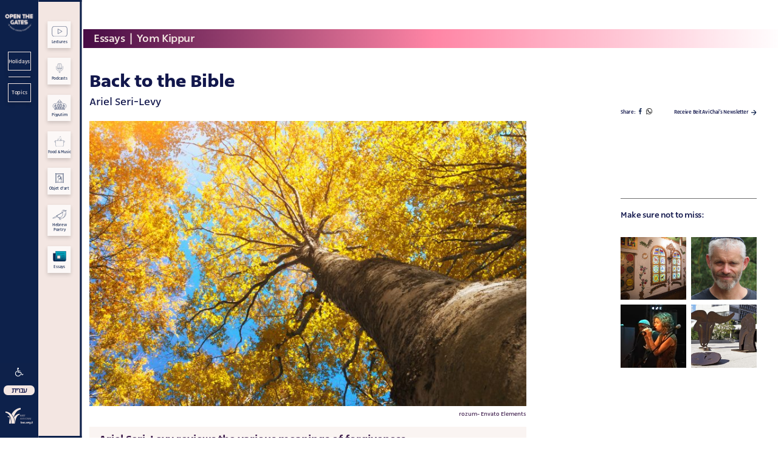

--- FILE ---
content_type: text/html; charset=UTF-8
request_url: http://shaar.bac.org.il/back-to-the-bible/?lang=en
body_size: 17525
content:
<!doctype html>
<html lang="en-US">
<head>
	<meta charset="UTF-8">
	<meta name='viewport' content='width=device-width, initial-scale=1.0, maximum-scale=5.0' />
	<link rel="alternate" hreflang="he" href="http://shaar.bac.org.il/%d7%a1%d7%9c%d7%99%d7%97%d7%94-%d7%90%d7%aa-%d7%9e%d7%95%d7%9b%d7%a8%d7%aa-%d7%9c%d7%99-%d7%9e%d7%90%d7%99%d7%a4%d7%a9%d7%94%d7%95/" />
<link rel="alternate" hreflang="en" href="http://shaar.bac.org.il/back-to-the-bible/?lang=en" />

	<!-- This site is optimized with the Yoast SEO plugin v14.9 - https://yoast.com/wordpress/plugins/seo/ -->
	<title>Back to the Bible - Open The Gates</title>
	<meta name="robots" content="index, follow, max-snippet:-1, max-image-preview:large, max-video-preview:-1" />
	<link rel="canonical" href="http://shaar.bac.org.il/back-to-the-bible/?lang=en" />
	<meta property="og:locale" content="en_US" />
	<meta property="og:type" content="article" />
	<meta property="og:title" content="Back to the Bible - Open The Gates" />
	<meta property="og:description" content="Ariel Seri-Levy reviews the various meanings of forgiveness" />
	<meta property="og:url" content="http://shaar.bac.org.il/back-to-the-bible/?lang=en" />
	<meta property="og:site_name" content="Open The Gates" />
	<meta property="article:published_time" content="2020-09-10T12:03:12+00:00" />
	<meta property="article:modified_time" content="2020-09-24T08:32:36+00:00" />
	<meta property="og:image" content="http://shaar.bac.org.il/wp-content/uploads/2020/09/into-the-autumn-forest-M6Y2XN6-scaled.jpg" />
	<meta property="og:image:width" content="2560" />
	<meta property="og:image:height" content="1696" />
	<meta name="twitter:card" content="summary_large_image" />
	<script type="application/ld+json" class="yoast-schema-graph">{"@context":"https://schema.org","@graph":[{"@type":"WebSite","@id":"http://shaar.bac.org.il/?lang=en/#website","url":"http://shaar.bac.org.il/?lang=en/","name":"Open The Gates","description":"A jewish holiday experience","potentialAction":[{"@type":"SearchAction","target":"http://shaar.bac.org.il/?lang=en/?s={search_term_string}","query-input":"required name=search_term_string"}],"inLanguage":"en-US"},{"@type":"ImageObject","@id":"http://shaar.bac.org.il/back-to-the-bible/?lang=en#primaryimage","inLanguage":"en-US","url":"http://shaar.bac.org.il/wp-content/uploads/2020/09/into-the-autumn-forest-M6Y2XN6-scaled.jpg","width":2560,"height":1696,"caption":"rozum- Envato Elements"},{"@type":"WebPage","@id":"http://shaar.bac.org.il/back-to-the-bible/?lang=en#webpage","url":"http://shaar.bac.org.il/back-to-the-bible/?lang=en","name":"Back to the Bible - Open The Gates","isPartOf":{"@id":"http://shaar.bac.org.il/?lang=en/#website"},"primaryImageOfPage":{"@id":"http://shaar.bac.org.il/back-to-the-bible/?lang=en#primaryimage"},"datePublished":"2020-09-10T12:03:12+00:00","dateModified":"2020-09-24T08:32:36+00:00","author":{"@id":"http://shaar.bac.org.il/?lang=en/#/schema/person/fe5341f1e3535fb1fd4a7a1ba1e14674"},"inLanguage":"en-US","potentialAction":[{"@type":"ReadAction","target":["http://shaar.bac.org.il/back-to-the-bible/?lang=en"]}]},{"@type":"Person","@id":"http://shaar.bac.org.il/?lang=en/#/schema/person/fe5341f1e3535fb1fd4a7a1ba1e14674","name":"LidorY@avichai.org.il"}]}</script>
	<!-- / Yoast SEO plugin. -->


<link rel='dns-prefetch' href='//cdnjs.cloudflare.com' />
<link rel='dns-prefetch' href='//s.w.org' />
<link rel="alternate" type="application/rss+xml" title="Open The Gates &raquo; Feed" href="http://shaar.bac.org.il/feed/?lang=en" />
<link rel="alternate" type="application/rss+xml" title="Open The Gates &raquo; Comments Feed" href="http://shaar.bac.org.il/comments/feed/?lang=en" />
<link rel='stylesheet' id='wpml-legacy-vertical-list-0-css'  href='//shaar.bac.org.il/wp-content/plugins/sitepress-multilingual-cms/templates/language-switchers/legacy-list-vertical/style.css?ver=1' media='all' />
<style id='wpml-legacy-vertical-list-0-inline-css'>
.wpml-ls-statics-shortcode_actions{background-color:#f3e6e2;}.wpml-ls-statics-shortcode_actions .wpml-ls-current-language>a {color:#0d214b;background-color:#f3e6e2;}.wpml-ls-statics-shortcode_actions .wpml-ls-current-language:hover>a, .wpml-ls-statics-shortcode_actions .wpml-ls-current-language>a:focus {color:#0d214b;background-color:#f3e6e2;}
</style>
<link rel='stylesheet' id='wpml-tm-admin-bar-css'  href='http://shaar.bac.org.il/wp-content/plugins/wpml-translation-management/res/css/admin-bar-style.css?ver=2.9.11' media='all' />
<link rel='stylesheet' id='open-the-gates-style-css'  href='http://shaar.bac.org.il/wp-content/themes/open-the-gates/style.css?ver=1.0.0' media='all' />
<link rel='stylesheet' id='fancy-css'  href='https://cdnjs.cloudflare.com/ajax/libs/fancybox/3.5.7/jquery.fancybox.min.css' media='all' integrity='sha256-Vzbj7sDDS/woiFS3uNKo8eIuni59rjyNGtXfstRzStA=' crossorigin='anonymous' />
<link rel='stylesheet' id='slick-css-css'  href='https://cdnjs.cloudflare.com/ajax/libs/slick-carousel/1.8.1/slick.min.css' media='all' integrity='sha512-yHknP1/AwR+yx26cB1y0cjvQUMvEa2PFzt1c9LlS4pRQ5NOTZFWbhBig+X9G9eYW/8m0/4OXNx8pxJ6z57x0dw==' crossorigin='anonymous' />
<link rel='stylesheet' id='pojo-a11y-css'  href='http://shaar.bac.org.il/wp-content/plugins/pojo-accessibility/assets/css/style.min.css?ver=1.0.0' media='all' />
<script src="https://cdnjs.cloudflare.com/ajax/libs/jquery/3.4.1/jquery.min.js?ver=1.0.0" integrity="sha256-CSXorXvZcTkaix6Yvo6HppcZGetbYMGWSFlBw8HfCJo=" crossorigin="anonymous"></script>
<script src='https://cdnjs.cloudflare.com/ajax/libs/bodymovin/5.7.1/lottie.min.js?ver=1.0.0' id='bodymovin-js'></script>
<script src="https://cdnjs.cloudflare.com/ajax/libs/gsap/3.4.2/gsap.min.js?ver=1.0.0" integrity="sha512-pCPP9sfLW9T7EZiw725jUl+ux032sjGhFE+ZAx00C1iO55ZmZJWpfNGbDf2ZF5b0UqxRqSW548PbZEWmH+S7pA==" crossorigin="anonymous"></script>
<script src="https://cdnjs.cloudflare.com/ajax/libs/ScrollMagic/2.0.7/ScrollMagic.js?ver=1.0.0" integrity="sha256-ZTEnMVwBY082yM/d9tFkglZux9pVgwfOAg6HD4reObU=" crossorigin="anonymous"></script>
<link rel="https://api.w.org/" href="http://shaar.bac.org.il/wp-json/" /><link rel="alternate" type="application/json" href="http://shaar.bac.org.il/wp-json/wp/v2/posts/3190" /><link rel="EditURI" type="application/rsd+xml" title="RSD" href="http://shaar.bac.org.il/xmlrpc.php?rsd" />
<link rel="wlwmanifest" type="application/wlwmanifest+xml" href="http://shaar.bac.org.il/wp-includes/wlwmanifest.xml" /> 
<link rel='shortlink' href='http://shaar.bac.org.il/?p=3190&#038;lang=en' />
<link rel="alternate" type="application/json+oembed" href="http://shaar.bac.org.il/wp-json/oembed/1.0/embed?url=http%3A%2F%2Fshaar.bac.org.il%2Fback-to-the-bible%2F%3Flang%3Den" />
<link rel="alternate" type="text/xml+oembed" href="http://shaar.bac.org.il/wp-json/oembed/1.0/embed?url=http%3A%2F%2Fshaar.bac.org.il%2Fback-to-the-bible%2F%3Flang%3Den&#038;format=xml" />
<meta name="generator" content="WPML ver:4.3.19 stt:1,20;" />
<style>.recentcomments a{display:inline !important;padding:0 !important;margin:0 !important;}</style><style type="text/css">
#pojo-a11y-toolbar .pojo-a11y-toolbar-toggle a{ background-color: #0e214a;	color: #ffffff;}
#pojo-a11y-toolbar .pojo-a11y-toolbar-overlay, #pojo-a11y-toolbar .pojo-a11y-toolbar-overlay ul.pojo-a11y-toolbar-items.pojo-a11y-links{ border-color: #0e214a;}
body.pojo-a11y-focusable a:focus{ outline-style: solid !important;	outline-width: 1px !important;	outline-color: #FF0000 !important;}
#pojo-a11y-toolbar{ top: unset !important;}
#pojo-a11y-toolbar .pojo-a11y-toolbar-overlay{ background-color: #ffffff;}
#pojo-a11y-toolbar .pojo-a11y-toolbar-overlay ul.pojo-a11y-toolbar-items li.pojo-a11y-toolbar-item a, #pojo-a11y-toolbar .pojo-a11y-toolbar-overlay p.pojo-a11y-toolbar-title{ color: #333333;}
#pojo-a11y-toolbar .pojo-a11y-toolbar-overlay ul.pojo-a11y-toolbar-items li.pojo-a11y-toolbar-item a.active{ background-color: #0e214a;	color: #ffffff;}
@media (max-width: 767px) { #pojo-a11y-toolbar { top: unset !important; } }</style><link rel="icon" href="http://shaar.bac.org.il/wp-content/uploads/2020/09/cropped-Artboard-2@4x-1-32x32.png" sizes="32x32" />
<link rel="icon" href="http://shaar.bac.org.il/wp-content/uploads/2020/09/cropped-Artboard-2@4x-1-192x192.png" sizes="192x192" />
<link rel="apple-touch-icon" href="http://shaar.bac.org.il/wp-content/uploads/2020/09/cropped-Artboard-2@4x-1-180x180.png" />
<meta name="msapplication-TileImage" content="http://shaar.bac.org.il/wp-content/uploads/2020/09/cropped-Artboard-2@4x-1-270x270.png" />
</head>



<body class="single website ltr" >
	<!-- Global site tag (gtag.js) - Google Analytics -->
<script async src="https://www.googletagmanager.com/gtag/js?id=UA-5128231-5"></script>
<script>
  window.dataLayer = window.dataLayer || [];
  function gtag(){dataLayer.push(arguments);}
  gtag('js', new Date());

  gtag('config', 'UA-5128231-5');
</script>

<!-- Global site tag (gtag.js) - Google Ads: 974040194 -->
<script async src="https://www.googletagmanager.com/gtag/js?id=AW-974040194"></script>
<script>
  window.dataLayer = window.dataLayer || [];
  function gtag(){dataLayer.push(arguments);}
  gtag('js', new Date());

  gtag('config', 'AW-974040194');
</script>

<!-- Facebook Pixel Code -->
<script>
!function(f,b,e,v,n,t,s)
{if(f.fbq)return;n=f.fbq=function(){n.callMethod?
n.callMethod.apply(n,arguments):n.queue.push(arguments)};
if(!f._fbq)f._fbq=n;n.push=n;n.loaded=!0;n.version='2.0';
n.queue=[];t=b.createElement(e);t.async=!0;
t.src=v;s=b.getElementsByTagName(e)[0];
s.parentNode.insertBefore(t,s)}(window, document,'script',
'https://connect.facebook.net/en_US/fbevents.js');
fbq('init', '560524944451297');
fbq('track', 'PageView');
</script>
<noscript><img height="1" width="1" style="display:none"
src="https://www.facebook.com/tr?id=560524944451297&ev=PageView&noscript=1"
/></noscript>
<!-- End Facebook Pixel Code -->					<script>
			jQuery(document).ready(function($){
				init();
			})
		</script>
		<header id="header" class="header single__header single__">
		<div class="header__content-wrap menu-mark">
						<div class="header__hamburger-wrap">
				<button class="hamburger hamburger--spring header__hamburger btn btn--hamburger" type="button" aria-label="Open Menu">
				 	<span class="hamburger-box">
					    <span class="hamburger-inner"></span>
					</span>
				</button>
			</div>
			<div class="header__upper">

									<a class="header__logo-wrap ltr" href="http://shaar.bac.org.il/?lang=en" title="Open The Gates" onclick="gtag('event', 'Blue Sidebar', {'event_category': 'Shaar - Menu Click', 'event_label': 'Home' ,});">
						<img class="header__logo header__logo--pink" src="http://shaar.bac.org.il/wp-content/uploads/2020/09/Artboard-3@4x.svg" alt=""/>
						<img class="header__logo header__logo--blue" src="http://shaar.bac.org.il/wp-content/uploads/2020/09/logo-EN-1.svg" alt=""/>
						<span class="screen-reader-text">Open The Gates</span>
					</a>
								<div class="header__nav-wrap main-nav ltr">
					<nav class="header__nav">
						<ul id="header-menu" class="main-nav__list nav__list"><li class='main-nav__list-item nav__list-item en 24 menu-holidays menu-item menu-item-type-taxonomy menu-item-object-category current-post-ancestor menu-item-has-children' data-title='Holidays'><button class="main-nav__list-item-link nav__list-item-link btn en" data-title="Holidays"><span>Holidays</span></button>
<ul class="sub-menu">
<li class='main-nav__list-item nav__list-item en 26  menu-item menu-item-type-taxonomy menu-item-object-category' data-title='Rosh Hashanah'><div class='mobile-click' style='background: linear-gradient(225deg,#12174c 0%, #5399e5 100%);'></div><a class="main-nav__list-item-link nav__list-item-link en" href="http://shaar.bac.org.il/category/holidays/rosh-hashanah/?lang=en" data-title="Rosh Hashanah"><img class="cat-icon normal" alt="" src="http://shaar.bac.org.il/wp-content/uploads/2020/08/Artboard-21.svg"/><img class="cat-icon color" alt="" src="http://shaar.bac.org.il/wp-content/uploads/2020/08/Artboard-26.svg"/><span>Rosh Hashanah</span></a></li>
<li class='main-nav__list-item nav__list-item en 23  menu-item menu-item-type-taxonomy menu-item-object-category current-post-ancestor current-menu-parent current-post-parent' data-title='Yom Kippur'><div class='mobile-click' style='background: linear-gradient(225deg,#490d46 0%, #ff85a5 100%);'></div><a class="main-nav__list-item-link nav__list-item-link en" href="http://shaar.bac.org.il/category/holidays/yom-kippur/?lang=en" data-title="Yom Kippur"><img class="cat-icon normal" alt="" src="http://shaar.bac.org.il/wp-content/uploads/2020/08/Artboard-22.svg"/><img class="cat-icon color" alt="" src="http://shaar.bac.org.il/wp-content/uploads/2020/08/artboard-27-1.svg"/><span>Yom Kippur</span></a></li>
<li class='main-nav__list-item nav__list-item en 25  menu-item menu-item-type-taxonomy menu-item-object-category' data-title='Sukkot'><div class='mobile-click' style='background: linear-gradient(225deg,#3e1d4c 0%, #ffc2fb 100%);'></div><a class="main-nav__list-item-link nav__list-item-link en" href="http://shaar.bac.org.il/category/holidays/sukkot/?lang=en" data-title="Sukkot"><img class="cat-icon normal" alt="" src="http://shaar.bac.org.il/wp-content/uploads/2020/08/Artboard-20.svg"/><img class="cat-icon color" alt="" src="http://shaar.bac.org.il/wp-content/uploads/2020/08/Artboard-25.svg"/><span>Sukkot</span></a></li>
<li class='main-nav__list-item nav__list-item en 27  menu-item menu-item-type-taxonomy menu-item-object-category' data-title='Simchat Torah'><div class='mobile-click' style='background: linear-gradient(225deg,#1e4d5b 0%, #92deff 100%);'></div><a class="main-nav__list-item-link nav__list-item-link en" href="http://shaar.bac.org.il/category/holidays/simchat-torah/?lang=en" data-title="Simchat Torah"><img class="cat-icon normal" alt="" src="http://shaar.bac.org.il/wp-content/uploads/2020/08/Artboard-23.svg"/><img class="cat-icon color" alt="" src="http://shaar.bac.org.il/wp-content/uploads/2020/08/Artboard-28.svg"/><span>Simchat Torah</span></a></li>
</ul>
</li>
<li class='main-nav__list-item nav__list-item en 28 menu-topics menu-item menu-item-type-taxonomy menu-item-object-category current-post-ancestor menu-item-has-children' data-title='Topics'><button class="main-nav__list-item-link nav__list-item-link btn en" data-title="Topics"><span>Topics</span></button>
<ul class="sub-menu">
<li class='main-nav__list-item nav__list-item en 30  menu-item menu-item-type-taxonomy menu-item-object-category' data-title='Lectures'><div class='mobile-click' style='background: linear-gradient(225deg,#0d214b 0%, #066484 100%);'></div><a class="main-nav__list-item-link nav__list-item-link en" href="http://shaar.bac.org.il/category/topics/lectures/?lang=en" data-title="Lectures"><img class="cat-icon normal" alt="" src="http://shaar.bac.org.il/wp-content/uploads/2020/08/Artboard-10.svg"/><img class="cat-icon color" alt="" src="http://shaar.bac.org.il/wp-content/uploads/2020/08/Artboard-5.svg"/><span>Lectures</span></a></li>
<li class='main-nav__list-item nav__list-item en 32  menu-item menu-item-type-taxonomy menu-item-object-category' data-title='Podcasts'><div class='mobile-click' style='background: linear-gradient(225deg,#0d214b 0%, #066484 100%);'></div><a class="main-nav__list-item-link nav__list-item-link en" href="http://shaar.bac.org.il/category/topics/podcasts/?lang=en" data-title="Podcasts"><img class="cat-icon normal" alt="" src="http://shaar.bac.org.il/wp-content/uploads/2020/08/Artboard-9.svg"/><img class="cat-icon color" alt="" src="http://shaar.bac.org.il/wp-content/uploads/2020/09/artboard-3.svg"/><span>Podcasts</span></a></li>
<li class='main-nav__list-item nav__list-item en 34  menu-item menu-item-type-taxonomy menu-item-object-category' data-title='Piyyutim'><div class='mobile-click' style='background: linear-gradient(225deg,#0d214b 0%, #066484 100%);'></div><a class="main-nav__list-item-link nav__list-item-link en" href="http://shaar.bac.org.il/category/topics/piyyutim/?lang=en" data-title="Piyyutim"><img class="cat-icon normal" alt="" src="http://shaar.bac.org.il/wp-content/uploads/2020/08/Artboard-13.svg"/><img class="cat-icon color" alt="" src="http://shaar.bac.org.il/wp-content/uploads/2020/08/artboard-6.svg"/><span>Piyyutim</span></a></li>
<li class='main-nav__list-item nav__list-item en 35  menu-item menu-item-type-taxonomy menu-item-object-category' data-title='Food &amp; Music'><div class='mobile-click' style='background: linear-gradient(225deg,#0d214b 0%, #066484 100%);'></div><a class="main-nav__list-item-link nav__list-item-link en" href="http://shaar.bac.org.il/category/topics/food-music/?lang=en" data-title="Food &amp; Music"><img class="cat-icon normal" alt="" src="http://shaar.bac.org.il/wp-content/uploads/2020/08/Artboard-11.svg"/><img class="cat-icon color" alt="" src="http://shaar.bac.org.il/wp-content/uploads/2020/08/Artboard-4.svg"/><span>Food &amp; Music</span></a></li>
<li class='main-nav__list-item nav__list-item en 29  menu-item menu-item-type-taxonomy menu-item-object-category' data-title='Objet d’art'><div class='mobile-click' style='background: linear-gradient(225deg,#0d214b 0%, #066484 100%);'></div><a class="main-nav__list-item-link nav__list-item-link en" href="http://shaar.bac.org.il/category/topics/objet-dart/?lang=en" data-title="Objet d’art"><img class="cat-icon normal" alt="" src="http://shaar.bac.org.il/wp-content/uploads/2020/08/Artboard-37-copy.svg"/><img class="cat-icon color" alt="" src="http://shaar.bac.org.il/wp-content/uploads/2020/08/Artboard-37.svg"/><span>Objet d’art</span></a></li>
<li class='main-nav__list-item nav__list-item en 33  menu-item menu-item-type-taxonomy menu-item-object-category' data-title='Hebrew Poetry'><div class='mobile-click' style='background: linear-gradient(225deg,#0d214b 0%, #066484 100%);'></div><a class="main-nav__list-item-link nav__list-item-link en" href="http://shaar.bac.org.il/category/topics/hebrew-poetry/?lang=en" data-title="Hebrew Poetry"><img class="cat-icon normal" alt="" src="http://shaar.bac.org.il/wp-content/uploads/2020/08/Artboard-8.svg"/><img class="cat-icon color" alt="" src="http://shaar.bac.org.il/wp-content/uploads/2020/08/Artboard-2.svg"/><span>Hebrew Poetry</span></a></li>
<li class='main-nav__list-item nav__list-item en 31  menu-item menu-item-type-taxonomy menu-item-object-category current-post-ancestor current-menu-parent current-post-parent' data-title='Essays'><div class='mobile-click' style='background: linear-gradient(225deg,#0d214b 0%, #066484 100%);'></div><a class="main-nav__list-item-link nav__list-item-link en" href="http://shaar.bac.org.il/category/topics/essays/?lang=en" data-title="Essays"><img class="cat-icon normal" alt="" src="http://shaar.bac.org.il/wp-content/uploads/2020/08/Artboard-12.svg"/><img class="cat-icon color" alt="" src="http://shaar.bac.org.il/wp-content/uploads/2020/08/Artboard-7.svg"/><span>Essays</span></a></li>
</ul>
</li>
</ul> 
					</nav>
				</div>
			</div>
			<div class="header__lower">
				<!-- <img  src="http://shaar.bac.org.il/wp-content/themes/open-the-gates/images/accessiblity.svg" alt=""/> -->
				
<div class="wpml-ls-statics-shortcode_actions wpml-ls wpml-ls-legacy-list-vertical">
	<ul>

					<li class="wpml-ls-slot-shortcode_actions wpml-ls-item wpml-ls-item-he wpml-ls-first-item wpml-ls-last-item wpml-ls-item-legacy-list-vertical">
				<a href="http://shaar.bac.org.il/%d7%a1%d7%9c%d7%99%d7%97%d7%94-%d7%90%d7%aa-%d7%9e%d7%95%d7%9b%d7%a8%d7%aa-%d7%9c%d7%99-%d7%9e%d7%90%d7%99%d7%a4%d7%a9%d7%94%d7%95/" class="wpml-ls-link"><span class="wpml-ls-native" lang="he">עברית</span></a>
			</li>
		
	</ul>
</div>
								<a class="header__avi-link" href="https://www.bac.org.il/ENG" target="_blank" rel="noreferrer">
					<img class="header__avi-logo" src="http://shaar.bac.org.il/wp-content/uploads/2020/09/lofo.svg" alt=""/>
					<span class="screen-reader-text">avi chai website</span>
				</a>
			</div>
		</div>
	</header><!-- #masthead -->
		<main id="content" class="main single__main-content">
<div class="single__upper">
	<div class="single__breadcrumbs" style="background:linear-gradient(to right, #490d46 1%,  #ff85a5 50%, rgba(255, 255, 255, 0) 100%);">
		<p class="single__breadcrumbs-item">Essays</p>
		<span class="single__breadcrumbs-sep">  |  </span>
		<p class="single__breadcrumbs-item">Yom Kippur</p>
	</div>
	<h1 class="single__title">Back to the Bible</h1>
	<h2 class="single__subtitle">Ariel Seri-Levy</h2>
</div>
<div class="single__content" style="color:#3e1d4c">
	
	<div class="single__main-media">
		<img width="640" height="424" src="http://shaar.bac.org.il/wp-content/uploads/2020/09/into-the-autumn-forest-M6Y2XN6-1024x678.jpg" class="single__main-img wp-post-image" alt="" loading="lazy" srcset="http://shaar.bac.org.il/wp-content/uploads/2020/09/into-the-autumn-forest-M6Y2XN6-1024x678.jpg 1024w, http://shaar.bac.org.il/wp-content/uploads/2020/09/into-the-autumn-forest-M6Y2XN6-300x199.jpg 300w, http://shaar.bac.org.il/wp-content/uploads/2020/09/into-the-autumn-forest-M6Y2XN6-768x509.jpg 768w, http://shaar.bac.org.il/wp-content/uploads/2020/09/into-the-autumn-forest-M6Y2XN6-1536x1017.jpg 1536w, http://shaar.bac.org.il/wp-content/uploads/2020/09/into-the-autumn-forest-M6Y2XN6-2048x1356.jpg 2048w" sizes="(max-width: 640px) 100vw, 640px" />		<span class="single__main-media-credits wp-caption-text">rozum- Envato Elements 






</span>
	</div>
			<div class="text-block">
												<div class="text-block__header">
						<h3 class="text-block__title">Ariel Seri-Levy reviews the various meanings of forgiveness</h3>
						<h4 class="text-block__subtitle"></h4>
					</div>
								<div class="text-block__text">
					<p> </p>
<p>A person walks down the street, lost in thought, when suddenly he hears another person&#8217;s voice. &#8220;Excuse me, what&#8217;s the time?&#8221; The person looks at his watch, says the answer, and resumes his walk. Why did the stranger ask him to be excused, or forgiven? For what? Did the stranger regret his actions? Had he offended anyone? What about the person with the watch? Was he offended? Did he really excuse, or forgive, or was just it an empty phrase, devoid of meaning and substance? Is there any connection between this kind of random request to be excused or forgiven and true atonement &#8211; the heartfelt pleas for forgiveness he has made or been asked for throughout his life?</p>
<p> </p>
<p>To try and understand the meaning of this request, which seems merely to be lip service, and to examine its relationship with the other kind of forgiveness &#8211; which is usually treated with more meaning and importance &#8211; let&#8217;s look at some biblical texts. Although the root salach (at the base of the word &#8220;slicha&#8221;, which means &#8220;forgiveness&#8221;) is attributed only to God in the Bible, God may be the most human of biblical characters, so perhaps we may learn something about forgiveness between humans. </p>
<p> </p>
<p>We can identify two opposing perceptions of forgiveness in the bible. The first and more common of the two is reflected in many texts from a variety of genres, streams, and periods in time. Its paradigm can be seen in a prayer said by King Solomon, as related in the Book of Kings, upon construction of the Temple: “When your people Israel have been defeated by an enemy because they have sinned against you, and when they turn back to you and give praise to your name, praying and making supplication to you in this temple, then hear from heaven and forgive the sin of your people Israel and bring them back to the land you gave to their ancestors.&#8221; (Kings 1, Chapter 8, 33-34). </p>
<p> </p>
<p>The series of events depicted begins with a human sin, leading to a divine punishment. The punishment leads to a renewed appeal to God, who listens, and forgives, cancelling the punishment. We can easily apply this chain of events to forgiveness between humans: a person offends his peer, the person offended quickly clarifies the situation – sometimes through a facial expression or with harsh words, sometimes actions; the offender regrets his words and asks for forgiveness, and things are returned to their original state. </p>
<p> </p>
<p><strong>Is an application a request?</strong></p>
<p> </p>
<p>According to the concept of spontaneous forgiveness, in order to earn forgiveness, you must ask for it (as we will later see, this is no trivial feat). In Biblical literature, there are stylistic elements common to the appeal to a human master and the appeal to God – for example the expression, &#8220;Bi, Adoni&#8221; (&#8220;Please, sir&#8221;). Later on the distinction was made between Adoni (sir) and Adonay (my Lord). Another example is referring to oneself as &#8220;avdecha&#8221; (your servant) when appealing for forgiveness. </p>
<p> </p>
<p>In respect of forgiveness, it&#8217;s especially important to note two characteristics of prayer which apply to any kind of request. The first is the spontaneity of the applicant: when we are required to file an &#8220;application&#8221; for something, it&#8217;s hard to define it as a request. We expect the request to come of the person&#8217;s own free will, to be phrased individually, in his own words, and refer to the specific circumstances of his case. </p>
<p> </p>
<p>The second and more important characteristic is the option to refuse. An offer that cannot be refused is not an offer – it&#8217;s a command. When I ask another person for something, by asking I am admitting he is not obligated to fulfill my request. If he decides not to, it may be hurtful and offensive, but at least formally, it&#8217;s legitimate. </p>
<p> </p>
<p>These two characteristics are valid when it comes to forgiveness in the bible. We cannot find two identical prayers, as each refers specifically to its own circumstances, reflecting the person&#8217;s personality and views, and there are transgressors who do not request forgiveness at all. The second characteristic of the request can be found in relation to forgiveness: sometimes God refuses to forgive. </p>
<p> </p>
<p>In the Book of Lamentations, for instance, it is written: &#8220;We have transgressed and have rebelled; Thou have not pardoned. Thou hast covered with anger and pursued us; Thou has slain unsparingly. Thou hast covered Thyself with a cloud, so that no prayer can pass through.&#8221; (Chapter 3, 42-44). These verses describe the mechanism we saw in Solomon&#8217;s prayer, but without its final stages. The prayer was rejected: God hides behind a cloud so that the prayers will not reach him, like a wounded person withdraws and refuses to listen to any attempts to appease him.</p>
<p> </p>
<p>If we go back to the watch incident with which we opened, it&#8217;s hard to find any connection between that request &#8220;to be excused&#8221; and the Biblical descriptions of forgiveness we&#8217;ve seen here. The person who asks for the time has not committed any offense against the person with the watch, the latter has not been hurt, and will certainly not punish him. Moreover, the request for forgiveness comes before the deed in itself, which is curious: if a man thinks asking another man for the time is a bad deed worthy of asking for forgiveness, why does he do it? If he decides to do it, why ask for forgiveness? Besides, it doesn&#8217;t seem like the person with the watch has the option of refusing. Though he is not legally obliged to provide the time of day, his refusal to do so would undoubtedly be interpreted as rudeness, or at least strange behavior. </p>
<p> </p>
<p><strong>The explanation for the &#8220;Excuse me</strong>, <strong>what&#8217;s the time?&#8221; phenomenon</strong></p>
<p> </p>
<p>Perhaps the explanation of this phenomenon may be found in an alternative biblical concept of divine forgiveness. This concept is reflected in certain parts of the bible, which are customarily assumed to originate in the circles of clergy. The concept of Slicha Kohanit, (forgiveness by the priests, or kohanim), which we shall call &#8220;mechanical forgiveness&#8221;, is expressed in the rules related to sacrifices of guilt and sin in the books of Leviticus and Deuteronomy. Here, for instance, is a rule dealing with an accidental sin committed by a leader: </p>
<p> </p>
<p>&#8220;When a ruler sinneth, and doeth unwittingly any one of all the things which Jehovah his God hath commanded not to be done, and is guilty; if his sin, wherein he hath sinned, be made known to him, he shall bring for his oblation a goat, a male without blemish. And he shall lay his hand upon the head of the goat, and kill it in the place where they kill the burnt-offering before Jehovah: it is a sin-offering. And the priest shall take of the blood of the sin-offering with his finger, and put it upon the horns of the altar of burnt-offering; and the blood thereof shall he pour out at the base of the altar of burnt-offering. And all the fat thereof shall he burn upon the altar, as the fat of the sacrifice of peace-offerings; and the priest shall make atonement for him as concerning his sin, and he shall be forgiven.&#8221; (Leviticus chapter 4, 22-26). </p>
<p> </p>
<p>The leader&#8217;s sin was accidental. He does not ask for forgiveness, rather he brings a sacrifice to the temple. After a series of pre-determined actions, performed by the person and the Kohen, the result is &#8220;the priest shall make atonement for him as concerning his sin, and he shall be forgiven.&#8221; We will later deal with the meaning of atonement, but for now let&#8217;s focus on forgiveness. Both the substantial characteristics we found in the concept of spontaneous forgiveness between man and God, which we will also probably find between man and his peer, do not exist in this law: neither the appellant nor the respondent are spontaneous. </p>
<p> </p>
<p>The sinner does not choose to ask for forgiveness; he is obligated to do so. We do not know if he regrets his deeds or feels guilty; he must feel some sense of obligation, as the law assumes that he will execute the law willingly. But more precisely, the sinner is not required to request forgiveness, but rather to carry out certain deeds that will lead to forgiveness. The sinner does not say a word. And unlike a request for forgiveness, which may be phrased in different ways, the actions of a sinner who makes a sacrifice are pre-determined, without any choice on his part. </p>
<p> </p>
<p>Just like there is nobody asking for forgiveness here, there is also no one who forgives. The law notes the result of the ritual in a passive voice: &#8220;be forgiven&#8221;. The sin was &#8220;one of all the things which Jehovah his God hath commanded not to be done&#8221;, and the ritual is performed &#8220;before Jehovah&#8221;, in the temple – but beyond these, there is no further mention of God in the law, and God is not involved in the process. Forgiveness – or rather, being forgiven, is the automatic result of the series of actions performed. In most Biblical descriptions of forgiveness, which reflect the concept of spontaneous forgiveness, writers connect divine forgiveness to the grave of God, his mercy and benevolence. In comparison, in the priest&#8217;s law we see no explanation for forgiveness, and it has no emotional or personal weight. It&#8217;s a self-occurring anonymous forgiveness. </p>
<p> </p>
<p>The theological background for the concept of mechanical forgiveness is foreign to most readers of this article, and therefore should be described in brief. The key concept of priesthood in the bible is that God resides in the Temple, and through his presence in the Temple, He is presence among the people. Thus says God to Moses at Mount Sinai: &#8220;And let them make me a sanctuary, that I may dwell among them&#8221; (Exodus, 25, 8). Certain actions specified in the priest&#8217;s constitution in the bible – some related to sins and others related to bodily secretions or life events such as menstrual blood, birth or death – defile the sanctity of the Temple and jeopardize the continued presence of God among the people. Therefore, purification rites are needed, to correct the damages and purify the temple. </p>
<p> </p>
<p>The verb describing the cleaning of the sacred from sin and contamination is kipper. In the ancient Akkadian language, the meaning of this root is to clean, to wipe. It is, of course, related to Yom Kippur, as we will soon see. However, the sin not only damages the Temple, but also the sinner. As a metaphysical object, the sin exists and must be removed from the sinner. The verb describing the removal of the sin from the sinner is salach (forgive). The meaning of this verb in Akkadian is related to water or bathing, and as we can see the image at the source of these verbs is that sins are perceived as dirt, and forgiveness is the bathing which cleans the person of the dirt of his sins. </p>
<p> </p>
<p>The laws of the Kohanim allow, or more accurately require, the chain of actions leading to forgiveness, only in cases of minor transgressions which are usually accidental. Sins that are done &#8220;defiantly&#8221; (Book of Numbers, Chapter 15, 30), meaning maliciously, are not worthy of forgiveness under this perception. As we have seen, forgivable sins are forgiven automatically, without any direct involvement of God. The extent of God&#8217;s involvement is in that He has apparently determined how things will occur, and has commanded how to behave in each case. </p>
<p> </p>
<p><strong>An uprooted social order</strong></p>
<p> </p>
<p>The perception of mechanical forgiveness is therefore based on serious theological assumptions that may seem irrelevant to contemporary readers. However, there is still some similarity between that mechanical forgiveness, with its lack of emotion and automatic nature, and the type of forgiveness with which we began: &#8220;Excuse me, what&#8217;s the time?&#8221;</p>
<p> </p>
<p>To understand how, let&#8217;s imagine a situation in which a stranger approaches us and asks for something without first saying, &#8220;Excuse me&#8221;, or say a person steps on your foot on the bus, and notices it, but does not ask for forgiveness. There&#8217;s something outrageous about it. In our society, talking to strangers or stepping on their feet is considered inappropriate. It&#8217;s justified in certain circumstances, but when we do these things, we have to clarify that they are extraordinary. One should make a declaration like the following: &#8220;Although it&#8217;s not customary to talk to strangers, don&#8217;t worry, I&#8217;m not trying to uproot any social order but for one minute, and order will be restored immediately thereafter&#8221;. This declaration is packed into those two words: &#8220;excuse me.&#8221;</p>
<p> </p>
<p>That type of request for forgiveness receives an immediate response. It has to be automatic and devoid of emotion on both sides. In fact, the person who asked for the time did not ask for forgiveness, he said &#8220;forgive me&#8221;. He could just as well have raised his hand (as is customary between drivers, for instance). Therefore, he can say the words before the action or simultaneously, and he does not expect a response or wait for approval. There is no complicated interpersonal process here, just a form of ritual. </p>
<p>Let&#8217;s imagine the following: &#8220;Sir, please excuse me, forgive me, I beg you to absolve me, for I am full of shame, but perhaps you can tell me, what time is it?&#8221; And now let&#8217;s consider the response: &#8220;I have weighed your request overnight, and now feel appeased and calm. I have overcome my offense, and am now pleased to tell you the time is ten o&#8217;clock.&#8221;</p>
<p>That would be a strange conversation. These delays are redundant and even disturbing, as the matter at hand is not any hurt emotions, but a social order that has been upturned. That social order is no small thing, as it organizes our thoughts and feelings. The forgiveness described in the priests&#8217; texts does not relate to the social order but rather to the cosmic order, to the very existence of the world. There are transgressions that are not serious in themselves, and they were accidental, but they must not be overlooked. It is mandatory to execute the proper procedures and not divert from them, in order to gain forgiveness and restore the natural order. </p>
<p> </p>
<p><strong>Cleaning the temple, not the person</strong></p>
<p> </p>
<p>What about Yom Kippur? To which kind of forgiveness does it belong? Many of us would like to think of it as spontaneous forgiveness, which entails a deep reconciliation between conflicted hearts. In the Bible, at least, there is no trace of this. It&#8217;s the Day of Atonement, not the Day of Forgiveness, and atonement, as we have seen – means cleaning all the sacred elements of their contamination and sin, in order to ensure the continued presence of God in the temple: &#8220;and he shall make atonement for the holy place, because of the uncleanness of the children of Israel, and because of their transgressions, even all their sins: and so shall he do for the tent of meeting, that dwelleth with them in the midst of their uncleanness&#8221; (Leviticus, 16, 16). The purpose of the Biblical Yom Kippur is to clean the Temple, not the person, and therefore there is no mention of forgiveness. And if divine forgiveness is not mentioned – needless to say, forgiveness between man and his peers is not there, and it has nothing to do with the Biblical Yom Kippur. </p>
<p>In a process that was fascinatingly profound, and cannot be expounded upon in this article, the Sages have turned Yom Kippur into a day of personal and social correction (which is the climax of the &#8220;Ten Days of Repentance&#8221;, which are also absent from the Bible). They determined that Yom Kippur does not atone for offending another person, &#8220;until his friend is appeased&#8221;, and thus they completed the procedure in which spontaneous forgiveness has taken the place of mechanical forgiveness. </p>
<p>However, one cannot ignore the presence of the mechanical forgiveness perception even in our modern Yom Kippur. The mechanical nature is expressed first and foremost in the fact that forgiveness has a specific date on a calendar. If the request for forgiveness comes from the heart and is meant to penetrate the heart – what does it have to do with the date?</p>
<p>It seems that a fixed date exposes the fact that any request for forgiveness, profound and honest as it may be, will always occur within a social context and under clear rules. Ultimately, the gap between spontaneous and mechanical forgiveness is not so great. We have seen that the mechanical forgiveness in the Bible carries many profound assumptions about God, man, and the Temple. In an interpersonal context, it expresses rules that determine proper behavior, and which irregular behaviors may be reasonably tolerated (for example, the rules allow us to accidentally fall upon another person in a crowded bus, but they also dictate that we must ask for forgiveness, and they do not allow us to jump on anyone intentionally). </p>
<p>On the other hand, spontaneous forgiveness also has some mechanical characteristics. It has a set date, and there are customary ways for asking and receiving forgiveness. In his regulations of repentance, the Rambam tried to further institutionalize these rules, but they exist, unwritten, in any society. </p>
<p> </p>
<p>Yom Kippur, the Day of Atonement, which has become the Day of Forgiveness over the years, is a ritual that repeats itself almost identically every year. Requests for forgiveness are also rituals. In certain contexts, they are nothing more than ceremonies, i.e. a series of predetermined actions that do not require emotional involvement or personal judgment. But this does not render the request for forgiveness – whether from God against whom we have sinned or from the person we have offended – meaningless. In a way that is miraculous, almost magical, it has the power to remove the influence of the offensive deed and restore the situation to its previous state. In that respect, forgiveness is one of the ways to correct the world. </p>
<p> </p>
				</div>
								</div>
			<div class="text-block">
														<img class="text-block__img" src="http://shaar.bac.org.il/wp-content/uploads/2020/09/background-made-of-grass-and-autumn-leaves-P4Z7WC8-scaled.jpg" alt="">
				<p class="wp-caption-text">Envato Elements - By mkos83</p>
					</div>
	</div>
<div class="single__sidebar sidebar">
	<div class="sidebar__content-wrap">
				<div class="sidebar__social social ltr">
			<div class="social__links-wrap">
				<span class="social__share-title">Share:</span>
				<a class="social__link" href="https://www.facebook.com/sharer/sharer.php?u=http://shaar.bac.org.il/back-to-the-bible/?lang=en/" target="_blank" rel="noreferrer" onclick="gtag('event', 'Share', {'event_category': 'Shaar - Social Click', 'event_label': 'Facebook' ,});"><img class="social__icon" src="http://shaar.bac.org.il/wp-content/themes/open-the-gates/images/facebook.svg" alt="facebook icon"/><span class="screen-reader-text">share on facebook</span></a>
				<a class="social__link" href="https://wa.me/?text=http://shaar.bac.org.il/back-to-the-bible/?lang=en" target="_blank" rel="noreferrer" onclick="gtag('event', 'Share', {'event_category': 'Shaar - Social Click', 'event_label': 'Whatsapp' ,});"><img class="social__icon" src="http://shaar.bac.org.il/wp-content/themes/open-the-gates/images/whatsapp.svg" alt="whatsapp icon"/><span class="screen-reader-text">share on whatsapp</span></a>
			</div>
			<a class="social__newsletter-link" href="https://www.bac.org.il/newsletter" target="_blank" rel="noreferrer" onclick="gtag('event', 'Signup', {'event_category': 'Shaar - Social Click', 'event_label': 'Newsletter' ,});"><span>Receive Beit Avi Chai’s Newsletter</span><img class="social__newsletter-arrow" src="http://shaar.bac.org.il/wp-content/themes/open-the-gates/images/arrow.svg" alt="arrow icon"/></a>
		</div>
		<div class="sidebar__related related">
			<p class="related__title">Make sure not to miss:</p>
			<div class="related__wrapper">
							

											<a class="related__thumb thumb publish" href="http://shaar.bac.org.il/the-evolution-of-the-sukkah/?lang=en" onclick="gtag('event', 'More Content', {'event_category': 'Shaar - Content Click', 'event_label': 'Box' ,});">
								<div class="thumb__img-wrap">
									<div class="thumb__img-mask">
										<img class="thumb__icon" src="http://shaar.bac.org.il/wp-content/uploads/2020/08/Artboard-12-copy.svg" alt="">
										<p class="thumb__text thumb__title">Ella Arazi</p>
										<div class="thumb__excerpt">The Evolution of the Sukkah</div>
									</div>
									<img width="376" height="376" src="http://shaar.bac.org.il/wp-content/uploads/2020/09/F161015HP45-376x376.jpg" class="thumb__img" alt="" loading="lazy" srcset="http://shaar.bac.org.il/wp-content/uploads/2020/09/F161015HP45-376x376.jpg 376w, http://shaar.bac.org.il/wp-content/uploads/2020/09/F161015HP45-150x150.jpg 150w" sizes="(max-width: 376px) 100vw, 376px" />								</div>
								<h3 class="thumb__text thumb__title thumb__title--mobile">Ella Arazi</h3>
								<h4 class="thumb__text thumb__subtitle thumb__subtitle--mobile">The Evolution of the Sukkah</h4>
							</a>
					        

											<a class="related__thumb thumb publish" href="http://shaar.bac.org.il/sorry-are-you-crazy/?lang=en" onclick="gtag('event', 'More Content', {'event_category': 'Shaar - Content Click', 'event_label': 'Box' ,});">
								<div class="thumb__img-wrap">
									<div class="thumb__img-mask">
										<img class="thumb__icon" src="http://shaar.bac.org.il/wp-content/uploads/2020/08/Artboard-10-copy.svg" alt="">
										<p class="thumb__text thumb__title">Dr. Ariel Zinder </p>
										<div class="thumb__excerpt">Sorry, are you crazy?</div>
									</div>
									<img width="376" height="376" src="http://shaar.bac.org.il/wp-content/uploads/2020/09/אריאל-זינדר-376x376.jpg" class="thumb__img" alt="" loading="lazy" srcset="http://shaar.bac.org.il/wp-content/uploads/2020/09/אריאל-זינדר-376x376.jpg 376w, http://shaar.bac.org.il/wp-content/uploads/2020/09/אריאל-זינדר-150x150.jpg 150w" sizes="(max-width: 376px) 100vw, 376px" />								</div>
								<h3 class="thumb__text thumb__title thumb__title--mobile">Dr. Ariel Zinder </h3>
								<h4 class="thumb__text thumb__subtitle thumb__subtitle--mobile">Sorry, are you crazy?</h4>
							</a>
					        

											<a class="related__thumb thumb publish" href="http://shaar.bac.org.il/alma-zohar-nitzan-hen-razel-the-poem-of-the-grasses/?lang=en" onclick="gtag('event', 'More Content', {'event_category': 'Shaar - Content Click', 'event_label': 'Box' ,});">
								<div class="thumb__img-wrap">
									<div class="thumb__img-mask">
										<img class="thumb__icon" src="http://shaar.bac.org.il/wp-content/uploads/2020/08/Artboard-13-copy.svg" alt="">
										<p class="thumb__text thumb__title">Akiva Sygal</p>
										<div class="thumb__excerpt">Alma Zohar &#038; Nitzan Hen Razel &#8211; The Poem Of The Grasses</div>
									</div>
									<img width="376" height="376" src="http://shaar.bac.org.il/wp-content/uploads/2020/09/עלמה-זהר-וניצן-חן-רזאל-שירת-העשבים-2-376x376.png" class="thumb__img" alt="" loading="lazy" srcset="http://shaar.bac.org.il/wp-content/uploads/2020/09/עלמה-זהר-וניצן-חן-רזאל-שירת-העשבים-2-376x376.png 376w, http://shaar.bac.org.il/wp-content/uploads/2020/09/עלמה-זהר-וניצן-חן-רזאל-שירת-העשבים-2-150x150.png 150w" sizes="(max-width: 376px) 100vw, 376px" />								</div>
								<h3 class="thumb__text thumb__title thumb__title--mobile">Akiva Sygal</h3>
								<h4 class="thumb__text thumb__subtitle thumb__subtitle--mobile">Alma Zohar &#038; Nitzan Hen Razel &#8211; The Poem Of The Grasses</h4>
							</a>
					 							<a class="related__thumb thumb publish" href="http://shaar.bac.org.il/the-binding-of-isaac-by-menashe-kadishman/?lang=en" onclick="gtag('event', 'More Content', {'event_category': 'Shaar - Content Click', 'event_label': 'Box' ,});">
								<div class="thumb__img-wrap">
									<div class="thumb__img-mask">
										<img class="thumb__icon" src="http://shaar.bac.org.il/wp-content/uploads/2020/08/Artboard-37-copy-2.svg" alt="">
										<p class="thumb__text thumb__title">Sophia Berry Lifschitz</p>
										<div class="thumb__excerpt">&#8220;The Binding of Isaac&#8221; by Menashe Kadishman</div>
									</div>
									<img width="376" height="376" src="http://shaar.bac.org.il/wp-content/uploads/2020/09/קדישמן-עקדה-376x376.jpg" class="thumb__img" alt="" loading="lazy" srcset="http://shaar.bac.org.il/wp-content/uploads/2020/09/קדישמן-עקדה-376x376.jpg 376w, http://shaar.bac.org.il/wp-content/uploads/2020/09/קדישמן-עקדה-150x150.jpg 150w" sizes="(max-width: 376px) 100vw, 376px" />								</div>
								<h3 class="thumb__text thumb__title thumb__title--mobile">Sophia Berry Lifschitz</h3>
								<h4 class="thumb__text thumb__subtitle thumb__subtitle--mobile">&#8220;The Binding of Isaac&#8221; by Menashe Kadishman</h4>
							</a>
					 			
			</div>
		</div>
	</div>
</div>
<div class="video-section__player-wrap">
		<div class="video-section__placeholder" id="placeholder-" style="background-image:url('https://i.ytimg.com/vi//hqdefault.jpg')" >
		<div class="video-section__opacity"></div>
		<script src="http://www.youtube.com/player_api"></script>
		<a data-fancybox data-type="iframe" class="video-section_btn fancybox" href="http://www.youtube.com/embed/?enablejsapi=1&wmode=opaque">Video #1</a>	
	</div>
	<div id="player" class="video-section__youtube-player"></div>
</div>
	</main>
				<footer class="footer single__footer">
		<div class="footer__content-wrap ltr">
			<div class="footer-copyrights ltr">
								<a class="footer-copyrights__link" href="https://www.bac.org.il/ENG" target="_blank" rel="noreferrer">
					<img class="footer-copyrights__logo" src="http://shaar.bac.org.il/wp-content/uploads/2020/09/lofo.svg" alt=""/>
					<span class="screen-reader-text">avi chai website</span>
				</a>
				<p class="footer-copyrights__text">© 2007-2020 All rights reserved to Beit Avi Chai</p>
			</div>
			<div class="footer-ex-links footer-ex-links--desktop">
									<a class="footer-ex-links__link" href="https://www.bac.org.il/terms-of-service" target="_blank" rel="noreferrer">
						Terms of Use					</a>
									<a class="footer-ex-links__link" href="https://www.bac.org.il/terms-of-service" target="_blank" rel="noreferrer">
						 Privacy Policy & CC					</a>
									<a class="footer-ex-links__link" href="https://www.bac.org.il/hatzhart-ngyshvt" target="_blank" rel="noreferrer">
						Accessibility Statement					</a>
							</div>
			<div class="footer-credits ltr">
									<div class="footer-credits__link-wrap">
						<p class="footer-credits__title">Design:</p>
						<a class="footer-credits__link" href="https://www.instagram.com/dovabramsonstudio/?igshid=16ow2b5gvh8c1" target="_blank" rel="noreferrer">
							Studio Dov Abramson						</a>
					</div>
									<div class="footer-credits__link-wrap">
						<p class="footer-credits__title">Programming:</p>
						<a class="footer-credits__link" href="https://tranquiloweb.com/" target="_blank" rel="noreferrer">
							Tranquilo Web Development						</a>
					</div>
							</div>
			<div class="footer-akum ltr">
								<a class="footer-akum__link" href="https://acum.org.il/en/" target="_blank" rel="noreferrer" >
					<img class="footer-akum__logo" src="http://shaar.bac.org.il/wp-content/uploads/2020/08/wep-42-c.svg" alt=""/>
					<span class="screen-reader-text">akum website</span>
				</a>
				<p class="footer-akum__text">Operating under Akum license</p>
			</div>
			<div class="footer-ex-links footer-ex-links--mobile">
									<a class="footer-ex-links__link" href="https://www.bac.org.il/terms-of-service" target="_blank" rel="noreferrer">Terms of Use</a>
									<a class="footer-ex-links__link" href="https://www.bac.org.il/terms-of-service" target="_blank" rel="noreferrer"> Privacy Policy & CC</a>
									<a class="footer-ex-links__link" href="https://www.bac.org.il/hatzhart-ngyshvt" target="_blank" rel="noreferrer">Accessibility Statement</a>
							</div>
		</div>
	</footer><!-- #colophon -->
<script id='main-js-extra'>
var php_params = {"ajaxurl":"http:\/\/shaar.bac.org.il\/wp-admin\/admin-ajax.php","rtl":"","images_path":"http:\/\/shaar.bac.org.il\/wp-content\/themes\/open-the-gates\/images\/"};
</script>
<script src='http://shaar.bac.org.il/wp-content/themes/open-the-gates/js/main.js?ver=1.0.0' id='main-js'></script>
<script src="https://cdnjs.cloudflare.com/ajax/libs/fancybox/3.5.7/jquery.fancybox.min.js?ver=1.0.0" integrity="sha256-yt2kYMy0w8AbtF89WXb2P1rfjcP/HTHLT7097U8Y5b8=" crossorigin="anonymous"></script>
<script src="https://cdnjs.cloudflare.com/ajax/libs/slick-carousel/1.8.1/slick.min.js?ver=1.0.0" integrity="sha512-XtmMtDEcNz2j7ekrtHvOVR4iwwaD6o/FUJe6+Zq+HgcCsk3kj4uSQQR8weQ2QVj1o0Pk6PwYLohm206ZzNfubg==" crossorigin="anonymous"></script>
<script id='pojo-a11y-js-extra'>
var PojoA11yOptions = {"focusable":"","remove_link_target":"","add_role_links":"","enable_save":"","save_expiration":""};
</script>
<script src='http://shaar.bac.org.il/wp-content/plugins/pojo-accessibility/assets/js/app.min.js?ver=1.0.0' id='pojo-a11y-js'></script>
<script src='http://shaar.bac.org.il/wp-includes/js/wp-embed.min.js?ver=5.5.17' id='wp-embed-js'></script>
		<a id="pojo-a11y-skip-content" class="pojo-skip-link pojo-skip-content" tabindex="1" accesskey="s" href="#content">Skip to content</a>
				<nav id="pojo-a11y-toolbar" class="pojo-a11y-toolbar-right pojo-a11y-">
			<div class="pojo-a11y-toolbar-toggle">
				<a class="pojo-a11y-toolbar-link pojo-a11y-toolbar-toggle-link" href="javascript:void(0);" title="Accessibility Tools">
					<span class="pojo-sr-only sr-only">Open toolbar</span>
					<svg xmlns="http://www.w3.org/2000/svg" viewBox="0 0 100 100" fill="currentColor" width="1em">
						<g><path d="M60.4,78.9c-2.2,4.1-5.3,7.4-9.2,9.8c-4,2.4-8.3,3.6-13,3.6c-6.9,0-12.8-2.4-17.7-7.3c-4.9-4.9-7.3-10.8-7.3-17.7c0-5,1.4-9.5,4.1-13.7c2.7-4.2,6.4-7.2,10.9-9.2l-0.9-7.3c-6.3,2.3-11.4,6.2-15.3,11.8C7.9,54.4,6,60.6,6,67.3c0,5.8,1.4,11.2,4.3,16.1s6.8,8.8,11.7,11.7c4.9,2.9,10.3,4.3,16.1,4.3c7,0,13.3-2.1,18.9-6.2c5.7-4.1,9.6-9.5,11.7-16.2l-5.7-11.4C63.5,70.4,62.5,74.8,60.4,78.9z"/><path d="M93.8,71.3l-11.1,5.5L70,51.4c-0.6-1.3-1.7-2-3.2-2H41.3l-0.9-7.2h22.7v-7.2H39.6L37.5,19c2.5,0.3,4.8-0.5,6.7-2.3c1.9-1.8,2.9-4,2.9-6.6c0-2.5-0.9-4.6-2.6-6.3c-1.8-1.8-3.9-2.6-6.3-2.6c-2,0-3.8,0.6-5.4,1.8c-1.6,1.2-2.7,2.7-3.2,4.6c-0.3,1-0.4,1.8-0.3,2.3l5.4,43.5c0.1,0.9,0.5,1.6,1.2,2.3c0.7,0.6,1.5,0.9,2.4,0.9h26.4l13.4,26.7c0.6,1.3,1.7,2,3.2,2c0.6,0,1.1-0.1,1.6-0.4L97,77.7L93.8,71.3z"/></g>					</svg>
				</a>
			</div>
			<div class="pojo-a11y-toolbar-overlay">
				<div class="pojo-a11y-toolbar-inner">
					<p class="pojo-a11y-toolbar-title">Accessibility Tools</p>
					
					<ul class="pojo-a11y-toolbar-items pojo-a11y-tools">
																			<li class="pojo-a11y-toolbar-item">
								<a href="#" class="pojo-a11y-toolbar-link pojo-a11y-btn-resize-font pojo-a11y-btn-resize-plus" data-action="resize-plus" data-action-group="resize" tabindex="-1">
									<span class="pojo-a11y-toolbar-icon"><svg version="1.1" xmlns="http://www.w3.org/2000/svg" width="1em" viewBox="0 0 448 448"><path fill="currentColor" d="M256 200v16c0 4.25-3.75 8-8 8h-56v56c0 4.25-3.75 8-8 8h-16c-4.25 0-8-3.75-8-8v-56h-56c-4.25 0-8-3.75-8-8v-16c0-4.25 3.75-8 8-8h56v-56c0-4.25 3.75-8 8-8h16c4.25 0 8 3.75 8 8v56h56c4.25 0 8 3.75 8 8zM288 208c0-61.75-50.25-112-112-112s-112 50.25-112 112 50.25 112 112 112 112-50.25 112-112zM416 416c0 17.75-14.25 32-32 32-8.5 0-16.75-3.5-22.5-9.5l-85.75-85.5c-29.25 20.25-64.25 31-99.75 31-97.25 0-176-78.75-176-176s78.75-176 176-176 176 78.75 176 176c0 35.5-10.75 70.5-31 99.75l85.75 85.75c5.75 5.75 9.25 14 9.25 22.5z"></path></svg></span><span class="pojo-a11y-toolbar-text">Increase Text</span>								</a>
							</li>
							
							<li class="pojo-a11y-toolbar-item">
								<a href="#" class="pojo-a11y-toolbar-link pojo-a11y-btn-resize-font pojo-a11y-btn-resize-minus" data-action="resize-minus" data-action-group="resize" tabindex="-1">
									<span class="pojo-a11y-toolbar-icon"><svg version="1.1" xmlns="http://www.w3.org/2000/svg" width="1em" viewBox="0 0 448 448"><path fill="currentColor" d="M256 200v16c0 4.25-3.75 8-8 8h-144c-4.25 0-8-3.75-8-8v-16c0-4.25 3.75-8 8-8h144c4.25 0 8 3.75 8 8zM288 208c0-61.75-50.25-112-112-112s-112 50.25-112 112 50.25 112 112 112 112-50.25 112-112zM416 416c0 17.75-14.25 32-32 32-8.5 0-16.75-3.5-22.5-9.5l-85.75-85.5c-29.25 20.25-64.25 31-99.75 31-97.25 0-176-78.75-176-176s78.75-176 176-176 176 78.75 176 176c0 35.5-10.75 70.5-31 99.75l85.75 85.75c5.75 5.75 9.25 14 9.25 22.5z"></path></svg></span><span class="pojo-a11y-toolbar-text">Decrease Text</span>								</a>
							</li>
						
													<li class="pojo-a11y-toolbar-item">
								<a href="#" class="pojo-a11y-toolbar-link pojo-a11y-btn-background-group pojo-a11y-btn-grayscale" data-action="grayscale" data-action-group="schema" tabindex="-1">
									<span class="pojo-a11y-toolbar-icon"><svg version="1.1" xmlns="http://www.w3.org/2000/svg" width="1em" viewBox="0 0 448 448"><path fill="currentColor" d="M15.75 384h-15.75v-352h15.75v352zM31.5 383.75h-8v-351.75h8v351.75zM55 383.75h-7.75v-351.75h7.75v351.75zM94.25 383.75h-7.75v-351.75h7.75v351.75zM133.5 383.75h-15.5v-351.75h15.5v351.75zM165 383.75h-7.75v-351.75h7.75v351.75zM180.75 383.75h-7.75v-351.75h7.75v351.75zM196.5 383.75h-7.75v-351.75h7.75v351.75zM235.75 383.75h-15.75v-351.75h15.75v351.75zM275 383.75h-15.75v-351.75h15.75v351.75zM306.5 383.75h-15.75v-351.75h15.75v351.75zM338 383.75h-15.75v-351.75h15.75v351.75zM361.5 383.75h-15.75v-351.75h15.75v351.75zM408.75 383.75h-23.5v-351.75h23.5v351.75zM424.5 383.75h-8v-351.75h8v351.75zM448 384h-15.75v-352h15.75v352z"></path></svg></span><span class="pojo-a11y-toolbar-text">Grayscale</span>								</a>
							</li>
						
													<li class="pojo-a11y-toolbar-item">
								<a href="#" class="pojo-a11y-toolbar-link pojo-a11y-btn-background-group pojo-a11y-btn-high-contrast" data-action="high-contrast" data-action-group="schema" tabindex="-1">
									<span class="pojo-a11y-toolbar-icon"><svg version="1.1" xmlns="http://www.w3.org/2000/svg" width="1em" viewBox="0 0 448 448"><path fill="currentColor" d="M192 360v-272c-75 0-136 61-136 136s61 136 136 136zM384 224c0 106-86 192-192 192s-192-86-192-192 86-192 192-192 192 86 192 192z"></path></svg></span><span class="pojo-a11y-toolbar-text">High Contrast</span>								</a>
							</li>
						
						<li class="pojo-a11y-toolbar-item">
							<a href="#" class="pojo-a11y-toolbar-link pojo-a11y-btn-background-group pojo-a11y-btn-negative-contrast" data-action="negative-contrast" data-action-group="schema" tabindex="-1">

								<span class="pojo-a11y-toolbar-icon"><svg version="1.1" xmlns="http://www.w3.org/2000/svg" width="1em" viewBox="0 0 448 448"><path fill="currentColor" d="M416 240c-23.75-36.75-56.25-68.25-95.25-88.25 10 17 15.25 36.5 15.25 56.25 0 61.75-50.25 112-112 112s-112-50.25-112-112c0-19.75 5.25-39.25 15.25-56.25-39 20-71.5 51.5-95.25 88.25 42.75 66 111.75 112 192 112s149.25-46 192-112zM236 144c0-6.5-5.5-12-12-12-41.75 0-76 34.25-76 76 0 6.5 5.5 12 12 12s12-5.5 12-12c0-28.5 23.5-52 52-52 6.5 0 12-5.5 12-12zM448 240c0 6.25-2 12-5 17.25-46 75.75-130.25 126.75-219 126.75s-173-51.25-219-126.75c-3-5.25-5-11-5-17.25s2-12 5-17.25c46-75.5 130.25-126.75 219-126.75s173 51.25 219 126.75c3 5.25 5 11 5 17.25z"></path></svg></span><span class="pojo-a11y-toolbar-text">Negative Contrast</span>							</a>
						</li>

													<li class="pojo-a11y-toolbar-item">
								<a href="#" class="pojo-a11y-toolbar-link pojo-a11y-btn-background-group pojo-a11y-btn-light-background" data-action="light-background" data-action-group="schema" tabindex="-1">
									<span class="pojo-a11y-toolbar-icon"><svg version="1.1" xmlns="http://www.w3.org/2000/svg" width="1em" viewBox="0 0 448 448"><path fill="currentColor" d="M184 144c0 4.25-3.75 8-8 8s-8-3.75-8-8c0-17.25-26.75-24-40-24-4.25 0-8-3.75-8-8s3.75-8 8-8c23.25 0 56 12.25 56 40zM224 144c0-50-50.75-80-96-80s-96 30-96 80c0 16 6.5 32.75 17 45 4.75 5.5 10.25 10.75 15.25 16.5 17.75 21.25 32.75 46.25 35.25 74.5h57c2.5-28.25 17.5-53.25 35.25-74.5 5-5.75 10.5-11 15.25-16.5 10.5-12.25 17-29 17-45zM256 144c0 25.75-8.5 48-25.75 67s-40 45.75-42 72.5c7.25 4.25 11.75 12.25 11.75 20.5 0 6-2.25 11.75-6.25 16 4 4.25 6.25 10 6.25 16 0 8.25-4.25 15.75-11.25 20.25 2 3.5 3.25 7.75 3.25 11.75 0 16.25-12.75 24-27.25 24-6.5 14.5-21 24-36.75 24s-30.25-9.5-36.75-24c-14.5 0-27.25-7.75-27.25-24 0-4 1.25-8.25 3.25-11.75-7-4.5-11.25-12-11.25-20.25 0-6 2.25-11.75 6.25-16-4-4.25-6.25-10-6.25-16 0-8.25 4.5-16.25 11.75-20.5-2-26.75-24.75-53.5-42-72.5s-25.75-41.25-25.75-67c0-68 64.75-112 128-112s128 44 128 112z"></path></svg></span><span class="pojo-a11y-toolbar-text">Light Background</span>								</a>
							</li>
						
													<li class="pojo-a11y-toolbar-item">
								<a href="#" class="pojo-a11y-toolbar-link pojo-a11y-btn-links-underline" data-action="links-underline" data-action-group="toggle" tabindex="-1">
									<span class="pojo-a11y-toolbar-icon"><svg version="1.1" xmlns="http://www.w3.org/2000/svg" width="1em" viewBox="0 0 448 448"><path fill="currentColor" d="M364 304c0-6.5-2.5-12.5-7-17l-52-52c-4.5-4.5-10.75-7-17-7-7.25 0-13 2.75-18 8 8.25 8.25 18 15.25 18 28 0 13.25-10.75 24-24 24-12.75 0-19.75-9.75-28-18-5.25 5-8.25 10.75-8.25 18.25 0 6.25 2.5 12.5 7 17l51.5 51.75c4.5 4.5 10.75 6.75 17 6.75s12.5-2.25 17-6.5l36.75-36.5c4.5-4.5 7-10.5 7-16.75zM188.25 127.75c0-6.25-2.5-12.5-7-17l-51.5-51.75c-4.5-4.5-10.75-7-17-7s-12.5 2.5-17 6.75l-36.75 36.5c-4.5 4.5-7 10.5-7 16.75 0 6.5 2.5 12.5 7 17l52 52c4.5 4.5 10.75 6.75 17 6.75 7.25 0 13-2.5 18-7.75-8.25-8.25-18-15.25-18-28 0-13.25 10.75-24 24-24 12.75 0 19.75 9.75 28 18 5.25-5 8.25-10.75 8.25-18.25zM412 304c0 19-7.75 37.5-21.25 50.75l-36.75 36.5c-13.5 13.5-31.75 20.75-50.75 20.75-19.25 0-37.5-7.5-51-21.25l-51.5-51.75c-13.5-13.5-20.75-31.75-20.75-50.75 0-19.75 8-38.5 22-52.25l-22-22c-13.75 14-32.25 22-52 22-19 0-37.5-7.5-51-21l-52-52c-13.75-13.75-21-31.75-21-51 0-19 7.75-37.5 21.25-50.75l36.75-36.5c13.5-13.5 31.75-20.75 50.75-20.75 19.25 0 37.5 7.5 51 21.25l51.5 51.75c13.5 13.5 20.75 31.75 20.75 50.75 0 19.75-8 38.5-22 52.25l22 22c13.75-14 32.25-22 52-22 19 0 37.5 7.5 51 21l52 52c13.75 13.75 21 31.75 21 51z"></path></svg></span><span class="pojo-a11y-toolbar-text">Links Underline</span>								</a>
							</li>
						
													<li class="pojo-a11y-toolbar-item">
								<a href="#" class="pojo-a11y-toolbar-link pojo-a11y-btn-readable-font" data-action="readable-font" data-action-group="toggle" tabindex="-1">
									<span class="pojo-a11y-toolbar-icon"><svg version="1.1" xmlns="http://www.w3.org/2000/svg" width="1em" viewBox="0 0 448 448"><path fill="currentColor" d="M181.25 139.75l-42.5 112.5c24.75 0.25 49.5 1 74.25 1 4.75 0 9.5-0.25 14.25-0.5-13-38-28.25-76.75-46-113zM0 416l0.5-19.75c23.5-7.25 49-2.25 59.5-29.25l59.25-154 70-181h32c1 1.75 2 3.5 2.75 5.25l51.25 120c18.75 44.25 36 89 55 133 11.25 26 20 52.75 32.5 78.25 1.75 4 5.25 11.5 8.75 14.25 8.25 6.5 31.25 8 43 12.5 0.75 4.75 1.5 9.5 1.5 14.25 0 2.25-0.25 4.25-0.25 6.5-31.75 0-63.5-4-95.25-4-32.75 0-65.5 2.75-98.25 3.75 0-6.5 0.25-13 1-19.5l32.75-7c6.75-1.5 20-3.25 20-12.5 0-9-32.25-83.25-36.25-93.5l-112.5-0.5c-6.5 14.5-31.75 80-31.75 89.5 0 19.25 36.75 20 51 22 0.25 4.75 0.25 9.5 0.25 14.5 0 2.25-0.25 4.5-0.5 6.75-29 0-58.25-5-87.25-5-3.5 0-8.5 1.5-12 2-15.75 2.75-31.25 3.5-47 3.5z"></path></svg></span><span class="pojo-a11y-toolbar-text">Readable Font</span>								</a>
							</li>
																		<li class="pojo-a11y-toolbar-item">
							<a href="#" class="pojo-a11y-toolbar-link pojo-a11y-btn-reset" data-action="reset" tabindex="-1">
								<span class="pojo-a11y-toolbar-icon"><svg version="1.1" xmlns="http://www.w3.org/2000/svg" width="1em" viewBox="0 0 448 448"><path fill="currentColor" d="M384 224c0 105.75-86.25 192-192 192-57.25 0-111.25-25.25-147.75-69.25-2.5-3.25-2.25-8 0.5-10.75l34.25-34.5c1.75-1.5 4-2.25 6.25-2.25 2.25 0.25 4.5 1.25 5.75 3 24.5 31.75 61.25 49.75 101 49.75 70.5 0 128-57.5 128-128s-57.5-128-128-128c-32.75 0-63.75 12.5-87 34.25l34.25 34.5c4.75 4.5 6 11.5 3.5 17.25-2.5 6-8.25 10-14.75 10h-112c-8.75 0-16-7.25-16-16v-112c0-6.5 4-12.25 10-14.75 5.75-2.5 12.75-1.25 17.25 3.5l32.5 32.25c35.25-33.25 83-53 132.25-53 105.75 0 192 86.25 192 192z"></path></svg></span>
								<span class="pojo-a11y-toolbar-text">Reset</span>
							</a>
						</li>
					</ul>
									</div>
			</div>
		</nav>
		</body>
</html>


--- FILE ---
content_type: text/css
request_url: http://shaar.bac.org.il/wp-content/themes/open-the-gates/style.css?ver=1.0.0
body_size: 67377
content:
@charset "UTF-8";
.screen-reader-text {
  border: 0;
  clip: rect(1px, 1px, 1px, 1px);
  -webkit-clip-path: inset(50%);
          clip-path: inset(50%);
  height: 1px;
  margin: -1px;
  overflow: hidden;
  padding: 0;
  position: absolute;
  width: 1px;
  word-wrap: normal !important; }
  .screen-reader-text:focus {
    background-color: #eee;
    clip: auto !important;
    -webkit-clip-path: none;
            clip-path: none;
    color: #444;
    display: block;
    font-size: 1em;
    height: auto;
    left: 5px;
    line-height: normal;
    padding: 15px 23px 14px;
    text-decoration: none;
    top: 5px;
    width: auto;
    z-index: 100000;
    /* Above WP toolbar. */ }

@font-face {
  font-family: 'Narkiss';
  font-display: auto;
  src: url("fonts/NarkissBlock-Regular.eot"), url("fonts/NarkissBlock-Regular.woff2") format("woff2"), url("fonts/NarkissBlock-Regular.woff") format("woff");
  /* Pretty Modern Browsers */
  font-weight: 400; }

@font-face {
  font-family: 'Narkiss';
  font-display: auto;
  src: url("fonts/NarkissBlock-Medium.eot"), url("fonts/NarkissBlock-Medium.woff2") format("woff2"), url("fonts/NarkissBlock-Medium.woff") format("woff");
  /* Pretty Modern Browsers */
  font-weight: 500; }

@font-face {
  font-family: 'Narkiss';
  font-display: auto;
  src: url("fonts/NarkissBlock-Semibold.eot"), url("fonts/NarkissBlock-Semibold.woff2") format("woff2"), url("fonts/NarkissBlock-Semibold.woff") format("woff");
  /* Pretty Modern Browsers */
  font-weight: 600; }

@font-face {
  font-family: 'Narkiss';
  font-display: auto;
  src: url("fonts/NarkissBlock-Bold.eot"), url("fonts/NarkissBlock-Bold.woff2") format("woff2"), url("fonts/NarkissBlock-Bold.woff") format("woff");
  /* Pretty Modern Browsers */
  font-weight: 700; }

html {
  font-size: 10px; }
  @media (max-width: 1920.98px) {
    html {
      font-size: 0.521vw; } }
  @media (max-width: 991.98px) {
    html {
      font-size: 2.66vw; } }
  @media (max-width: 575.98px) {
    html {
      font-size: 2.66vw; } }

body {
  font-size: 20px;
  color: #12174c;
  font-family: "Narkiss", sans-serif;
  font-weight: 400;
  line-height: 1.2;
  letter-spacing: normal; }
  @media (max-width: 991.98px) {
    body {
      font-size: 1.6rem; } }

p {
  margin: 0; }

.btn {
  color: inherit;
  cursor: pointer;
  text-decoration: none;
  -webkit-appearance: none;
  background-color: transparent;
  font-family: inherit;
  border: none;
  padding: 0;
  margin: 0;
  font-size: inherit;
  line-height: inherit;
  letter-spacing: inherit;
  font-family: inherit; }
  .btn--close svg {
    width: 4.5rem;
    height: auto;
    display: block; }

html {
  overflow-x: hidden; }
  html ::-webkit-scrollbar {
    width: 0px;
    /* Remove scrollbar space */
    background: transparent;
    /* Optional: just make scrollbar invisible */ }

body {
  margin: 0;
  overflow: hidden;
  border-left: 0; }
  @media (max-width: 991.98px) {
    body {
      border: 0; } }

* {
  -webkit-font-smoothing: antialiased;
  -moz-osx-font-smoothing: grayscale; }

h1, h2, h3, h4 {
  margin: 0; }

a {
  text-decoration: none;
  color: inherit; }

.title {
  font-size: 3.5rem;
  line-height: 1.6;
  letter-spacing: 2.01px; }
  @media (max-width: 991.98px) {
    .title {
      font-size: 2.8rem;
      line-height: 5.6rem;
      letter-spacing: 1.6px;
      text-align: center; } }

.content {
  padding-top: var(--header-height); }
  .content__content-wrap {
    max-width: 144rem;
    margin: 0 auto;
    -webkit-box-sizing: border-box;
            box-sizing: border-box; }
    @media (max-width: 991.98px) {
      .content__content-wrap {
        max-width: 100%;
        padding: 0 1.4rem; } }

#pojo-a11y-toolbar {
  bottom: 7vw; }
  @media (max-width: 1920.98px) {
    #pojo-a11y-toolbar {
      bottom: 14rem; } }
  @media (max-width: 991.98px) {
    #pojo-a11y-toolbar {
      bottom: unset;
      right: unset !important;
      left: -180px;
      -webkit-transition: left 750ms cubic-bezier(0.23, 1, 0.32, 1) !important;
      -o-transition: left 750ms cubic-bezier(0.23, 1, 0.32, 1) !important;
      transition: left 750ms cubic-bezier(0.23, 1, 0.32, 1) !important;
      margin-top: 3rem !important;
      top: unset; } }
  @media (max-width: 991.98px) {
    #pojo-a11y-toolbar.pojo-a11y-toolbar-open {
      right: unset;
      left: 0; } }
  #pojo-a11y-toolbar .pojo-a11y-toolbar-items {
    overflow: auto; }
    #pojo-a11y-toolbar .pojo-a11y-toolbar-items .pojo-a11y-toolbar-item .pojo-a11y-toolbar-link {
      max-height: 7rem; }
  #pojo-a11y-toolbar .pojo-a11y-toolbar-toggle {
    position: absolute;
    bottom: 0; }
    @media (max-width: 991.98px) {
      #pojo-a11y-toolbar .pojo-a11y-toolbar-toggle {
        bottom: unset;
        left: 195px !important;
        right: unset !important; } }
    #pojo-a11y-toolbar .pojo-a11y-toolbar-toggle .pojo-a11y-toolbar-link {
      padding: 1rem 3.65rem;
      -webkit-box-shadow: none;
              box-shadow: none; }
      @media (max-width: 1920.98px) {
        #pojo-a11y-toolbar .pojo-a11y-toolbar-toggle .pojo-a11y-toolbar-link {
          padding: 1rem 3.6rem; } }
      @media (max-width: 991.98px) {
        #pojo-a11y-toolbar .pojo-a11y-toolbar-toggle .pojo-a11y-toolbar-link {
          -webkit-box-shadow: 0 3px 6px 0 rgba(0, 0, 0, 0.16);
                  box-shadow: 0 3px 6px 0 rgba(0, 0, 0, 0.16);
          background-color: #fff9f7;
          width: 3.3rem;
          height: 3.3rem;
          padding: 0;
          display: -webkit-box;
          display: -ms-flexbox;
          display: flex;
          -webkit-box-pack: center;
              -ms-flex-pack: center;
                  justify-content: center;
          -webkit-box-align: center;
              -ms-flex-align: center;
                  align-items: center;
          border-radius: 7px; } }
      #pojo-a11y-toolbar .pojo-a11y-toolbar-toggle .pojo-a11y-toolbar-link svg {
        width: 2.2rem;
        height: 2.4rem; }
        @media (max-width: 991.98px) {
          #pojo-a11y-toolbar .pojo-a11y-toolbar-toggle .pojo-a11y-toolbar-link svg {
            fill: #0d214b;
            width: 1.9rem;
            height: 2.1rem; } }
  @media (max-width: 991.98px) {
    #pojo-a11y-toolbar.menu-open .pojo-a11y-toolbar-toggle .pojo-a11y-toolbar-link {
      background-color: #0d214b; } }
  @media (max-width: 991.98px) {
    #pojo-a11y-toolbar.menu-open .pojo-a11y-toolbar-toggle .pojo-a11y-toolbar-link svg {
      fill: #f3e6e2; } }

.ltr #pojo-a11y-toolbar {
  right: unset !important;
  left: -180px;
  -webkit-transition: left 750ms cubic-bezier(0.23, 1, 0.32, 1) !important;
  -o-transition: left 750ms cubic-bezier(0.23, 1, 0.32, 1) !important;
  transition: left 750ms cubic-bezier(0.23, 1, 0.32, 1) !important; }
  .ltr #pojo-a11y-toolbar.pojo-a11y-toolbar-open {
    right: unset;
    left: 0; }
  .ltr #pojo-a11y-toolbar .pojo-a11y-toolbar-toggle {
    right: unset !important;
    left: 180px; }

.gradient-border {
  --border-width: 5px;
  position: relative;
  display: -webkit-box;
  display: -ms-flexbox;
  display: flex;
  -webkit-box-pack: center;
      -ms-flex-pack: center;
          justify-content: center;
  -webkit-box-align: center;
      -ms-flex-align: center;
          align-items: center;
  width: 300px;
  height: 200px;
  font-family: Lato, sans-serif;
  font-size: 2.5rem;
  text-transform: uppercase;
  color: white; }

.gradient-border:hover::after {
  -webkit-transition: opacity 0.2s ease-in-out;
  -o-transition: opacity 0.2s ease-in-out;
  transition: opacity 0.2s ease-in-out;
  position: absolute;
  content: "";
  top: calc(-1 * var(--border-width));
  left: calc(-1 * var(--border-width));
  z-index: -1;
  width: calc(100% + var(--border-width) * 2);
  height: calc(100% + var(--border-width) * 2);
  background: -o-linear-gradient(30deg, rgba(0, 255, 0, 0), rgba(0, 255, 0, 0), #00a7bd, #0d204a);
  background: linear-gradient(60deg, rgba(0, 255, 0, 0), rgba(0, 255, 0, 0), #00a7bd, #0d204a);
  background-size: 300% 300%;
  background-position: 0 50%;
  -webkit-animation: moveGradient 4s  infinite;
          animation: moveGradient 4s  infinite; }

.gradient-border.active::after {
  -webkit-transition: opacity 0.2s ease-in-out;
  -o-transition: opacity 0.2s ease-in-out;
  transition: opacity 0.2s ease-in-out;
  position: absolute;
  content: "";
  top: calc(-1 * var(--border-width));
  left: calc(-1 * var(--border-width));
  z-index: -1;
  width: calc(100% + var(--border-width) * 2);
  height: calc(100% + var(--border-width) * 2);
  background: -o-linear-gradient(30deg, rgba(0, 255, 0, 0), rgba(0, 255, 0, 0), #00a7bd, #0d204a);
  background: linear-gradient(60deg, rgba(0, 255, 0, 0), rgba(0, 255, 0, 0), #00a7bd, #0d204a);
  background-size: 300% 300%;
  background-position: 0 50%;
  -webkit-animation: moveGradient 4s  infinite;
          animation: moveGradient 4s  infinite; }

@-webkit-keyframes moveGradient {
  50% {
    background-position: 100% 50%; } }

@keyframes moveGradient {
  50% {
    background-position: 100% 50%; } }

.carousel .slick-track.move {
  -webkit-animation: moveSlick 1s;
          animation: moveSlick 1s; }

@media (max-width: 991.98px) {
  .carousel .slick-slide {
    margin: 0 0rem; } }

.carousel .slick-dots {
  position: absolute;
  bottom: -1rem;
  padding: 0;
  width: 100%;
  -webkit-box-pack: center;
      -ms-flex-pack: center;
          justify-content: center;
  display: -webkit-box;
  display: -ms-flexbox;
  display: flex;
  left: 0; }
  @media (max-width: 575.98px) {
    .carousel .slick-dots {
      margin: 0; } }
  .carousel .slick-dots li {
    width: 0.8rem;
    height: 0.8rem;
    list-style: none;
    cursor: pointer;
    margin: 0 1rem;
    border-radius: 50%;
    position: relative;
    background-color: #D8D8D8;
    -webkit-transition: all .25s ease-in;
    -o-transition: all .25s ease-in;
    transition: all .25s ease-in; }
    .carousel .slick-dots li:before {
      display: none !important; }
    .carousel .slick-dots li.slick-active {
      background-color: #000000; }
  .carousel .slick-dots button {
    position: absolute;
    width: 100%;
    height: 100%;
    top: 0;
    left: 0;
    opacity: 0; }
    .carousel .slick-dots button:hover {
      cursor: pointer; }

.carousel .slick-arrow {
  height: 16px;
  width: 16px;
  position: absolute;
  z-index: 1;
  font-size: 0px;
  border: 0px;
  cursor: pointer;
  -webkit-appearance: none;
  top: -2.4rem;
  cursor: pointer;
  background-color: transparent;
  background-repeat: no-repeat;
  background-size: contain;
  background-position: center;
  padding: 0;
  -webkit-transition: opacity 0.2s ease-in-out;
  -o-transition: opacity 0.2s ease-in-out;
  transition: opacity 0.2s ease-in-out; }
  @media (max-width: 991.98px) {
    .carousel .slick-arrow {
      height: 13px;
      width: 13px;
      top: -4.1rem; } }
  .carousel .slick-arrow:focus {
    outline: none; }
  .carousel .slick-arrow.slick-next {
    right: 2%;
    background-image: url(images/arrow.svg); }
    @media (max-width: 991.98px) {
      .carousel .slick-arrow.slick-next {
        right: 1%; } }
  .carousel .slick-arrow.slick-prev {
    right: 5%;
    background-image: url(images/arrow.svg);
    -webkit-transform: scale(-1, 1);
        -ms-transform: scale(-1, 1);
            transform: scale(-1, 1); }
    @media (max-width: 991.98px) {
      .carousel .slick-arrow.slick-prev {
        right: 12%; } }
  .carousel .slick-arrow.slick-disabled {
    opacity: 0; }

.carousel.ltr .slick-arrow.slick-next {
  -webkit-transform: scale(-1, 1);
      -ms-transform: scale(-1, 1);
          transform: scale(-1, 1); }

.carousel.ltr .slick-arrow.slick-prev {
  -webkit-transform: scale(1, 1);
      -ms-transform: scale(1, 1);
          transform: scale(1, 1); }

.fade-in-up-wrap > .fade-in-up {
  opacity: 0;
  -webkit-transition: opacity .3s ease-in , -webkit-transform .3s ease-in;
  transition: opacity .3s ease-in , -webkit-transform .3s ease-in;
  -o-transition: opacity .3s ease-in , transform .3s ease-in;
  transition: opacity .3s ease-in , transform .3s ease-in;
  transition: opacity .3s ease-in , transform .3s ease-in , -webkit-transform .3s ease-in;
  -webkit-transform: translateY(2rem);
      -ms-transform: translateY(2rem);
          transform: translateY(2rem); }
  .fade-in-up-wrap > .fade-in-up--async:nth-child(1) {
    -webkit-transition-delay: calc(0.3*0s);
         -o-transition-delay: calc(0.3*0s);
            transition-delay: calc(0.3*0s); }
  .fade-in-up-wrap > .fade-in-up--async:nth-child(2) {
    -webkit-transition-delay: calc(0.3*1s);
         -o-transition-delay: calc(0.3*1s);
            transition-delay: calc(0.3*1s); }
  .fade-in-up-wrap > .fade-in-up--async:nth-child(3) {
    -webkit-transition-delay: calc(0.3*2s);
         -o-transition-delay: calc(0.3*2s);
            transition-delay: calc(0.3*2s); }
  .fade-in-up-wrap > .fade-in-up--async:nth-child(4) {
    -webkit-transition-delay: calc(0.3*3s);
         -o-transition-delay: calc(0.3*3s);
            transition-delay: calc(0.3*3s); }
  .fade-in-up-wrap > .fade-in-up--async:nth-child(5) {
    -webkit-transition-delay: calc(0.3*4s);
         -o-transition-delay: calc(0.3*4s);
            transition-delay: calc(0.3*4s); }
  .fade-in-up-wrap > .fade-in-up--async:nth-child(6) {
    -webkit-transition-delay: calc(0.3*5s);
         -o-transition-delay: calc(0.3*5s);
            transition-delay: calc(0.3*5s); }
  .fade-in-up-wrap > .fade-in-up--async:nth-child(7) {
    -webkit-transition-delay: calc(0.3*6s);
         -o-transition-delay: calc(0.3*6s);
            transition-delay: calc(0.3*6s); }
  .fade-in-up-wrap > .fade-in-up--async:nth-child(8) {
    -webkit-transition-delay: calc(0.3*7s);
         -o-transition-delay: calc(0.3*7s);
            transition-delay: calc(0.3*7s); }
  .fade-in-up-wrap > .fade-in-up--async:nth-child(9) {
    -webkit-transition-delay: calc(0.3*8s);
         -o-transition-delay: calc(0.3*8s);
            transition-delay: calc(0.3*8s); }
  .fade-in-up-wrap > .fade-in-up--async:nth-child(10) {
    -webkit-transition-delay: calc(0.3*9s);
         -o-transition-delay: calc(0.3*9s);
            transition-delay: calc(0.3*9s); }
  .fade-in-up-wrap > .fade-in-up--async:nth-child(11) {
    -webkit-transition-delay: calc(0.3*10s);
         -o-transition-delay: calc(0.3*10s);
            transition-delay: calc(0.3*10s); }
  .fade-in-up-wrap > .fade-in-up--async:nth-child(12) {
    -webkit-transition-delay: calc(0.3*11s);
         -o-transition-delay: calc(0.3*11s);
            transition-delay: calc(0.3*11s); }
  .fade-in-up-wrap > .fade-in-up--async:nth-child(13) {
    -webkit-transition-delay: calc(0.3*12s);
         -o-transition-delay: calc(0.3*12s);
            transition-delay: calc(0.3*12s); }
  .fade-in-up-wrap > .fade-in-up--async:nth-child(14) {
    -webkit-transition-delay: calc(0.3*13s);
         -o-transition-delay: calc(0.3*13s);
            transition-delay: calc(0.3*13s); }
  .fade-in-up-wrap > .fade-in-up--async:nth-child(15) {
    -webkit-transition-delay: calc(0.3*14s);
         -o-transition-delay: calc(0.3*14s);
            transition-delay: calc(0.3*14s); }
  .fade-in-up-wrap > .fade-in-up--async:nth-child(16) {
    -webkit-transition-delay: calc(0.3*15s);
         -o-transition-delay: calc(0.3*15s);
            transition-delay: calc(0.3*15s); }

.fade-in-up-wrap.active > .fade-in-up {
  opacity: 1;
  -webkit-transform: translateY(0rem);
      -ms-transform: translateY(0rem);
          transform: translateY(0rem); }

@-webkit-keyframes fadeIn {
  from {
    opacity: 0; }
  to {
    opacity: 1; } }

@keyframes fadeIn {
  from {
    opacity: 0; }
  to {
    opacity: 1; } }

@-webkit-keyframes fadeInRight {
  from {
    -webkit-transform: translateX(200%);
            transform: translateX(200%); }
  to {
    -webkit-transform: translateX(0);
            transform: translateX(0); } }

@keyframes fadeInRight {
  from {
    -webkit-transform: translateX(200%);
            transform: translateX(200%); }
  to {
    -webkit-transform: translateX(0);
            transform: translateX(0); } }

@-webkit-keyframes fadeInRightGentle {
  from {
    opacity: 0; }
  to {
    opacity: 1; } }

@keyframes fadeInRightGentle {
  from {
    opacity: 0; }
  to {
    opacity: 1; } }

@-webkit-keyframes fadeInLeft {
  from {
    -webkit-transform: translateX(0);
            transform: translateX(0);
    opacity: 0; }
  to {
    -webkit-transform: translateX(0);
            transform: translateX(0);
    opacity: 1; } }

@keyframes fadeInLeft {
  from {
    -webkit-transform: translateX(0);
            transform: translateX(0);
    opacity: 0; }
  to {
    -webkit-transform: translateX(0);
            transform: translateX(0);
    opacity: 1; } }

@-webkit-keyframes dash {
  to {
    stroke-dashoffset: 0; } }

@keyframes dash {
  to {
    stroke-dashoffset: 0; } }

@-webkit-keyframes moveSlick {
  0% {
    -webkit-transform: translateX(0);
            transform: translateX(0); }
  50% {
    -webkit-transform: translateX(30px);
            transform: translateX(30px); }
  100% {
    -webkit-transform: translateX(0);
            transform: translateX(0); } }

@keyframes moveSlick {
  0% {
    -webkit-transform: translateX(0);
            transform: translateX(0); }
  50% {
    -webkit-transform: translateX(30px);
            transform: translateX(30px); }
  100% {
    -webkit-transform: translateX(0);
            transform: translateX(0); } }

.main-nav {
  text-align: center;
  padding: 0 1rem; }
  @media (max-width: 991.98px) {
    .main-nav {
      height: 0;
      overflow: auto;
      position: absolute;
      top: 8.765rem;
      width: 100%;
      right: 0;
      padding: 0;
      background-color: #192b53; } }
  .main-nav.ltr {
    direction: ltr; }
    .main-nav.ltr .main-nav__list-item .sub-menu {
      -webkit-transform: translateX(0);
          -ms-transform: translateX(0);
              transform: translateX(0); }
      .main-nav.ltr .main-nav__list-item .sub-menu.show {
        -webkit-transform: translateX(100%);
            -ms-transform: translateX(100%);
                transform: translateX(100%); }
        @media (max-width: 991.98px) {
          .main-nav.ltr .main-nav__list-item .sub-menu.show {
            -webkit-transform: translateX(0);
                -ms-transform: translateX(0);
                    transform: translateX(0); } }
  .main-nav__list {
    list-style: none;
    margin: 0;
    padding: 0; }
    @media (max-width: 991.98px) {
      .main-nav__list {
        display: -webkit-box;
        display: -ms-flexbox;
        display: flex;
        text-align: center;
        border: solid 2px #00a5bc;
        border-right: 0;
        border-left: 0; } }
  .main-nav__list-item {
    display: block;
    -webkit-box-shadow: 0 3px 6px 0 rgba(0, 0, 0, 0.16);
            box-shadow: 0 3px 6px 0 rgba(0, 0, 0, 0.16); }
    @media (max-width: 991.98px) {
      .main-nav__list-item {
        margin: 0;
        width: 50%;
        -webkit-box-shadow: none;
                box-shadow: none; } }
    .main-nav__list-item:first-child:after {
      content: '';
      width: 95%;
      display: block;
      height: 1px;
      background-color: #f3e6e2;
      margin: 1.45rem auto; }
      @media (max-width: 991.98px) {
        .main-nav__list-item:first-child:after {
          display: none; } }
    @media (max-width: 991.98px) {
      .main-nav__list-item:first-child .main-nav__list-item-link {
        color: #f3e6e2;
        background-color: transparent;
        position: relative;
        z-index: 1; } }
    .main-nav__list-item .sub-menu {
      display: block;
      position: absolute;
      top: 0;
      left: -1.2rem;
      -webkit-box-sizing: border-box;
              box-sizing: border-box;
      padding: 2.3rem 2.3rem 0;
      background-color: #f3e6e2;
      height: 100%;
      width: 10.7rem;
      border: 3px solid #0d214b;
      border-left: none;
      overflow: auto;
      z-index: -1;
      -webkit-transform: translateX(100%);
          -ms-transform: translateX(100%);
              transform: translateX(100%);
      -webkit-transition: all 0.4s ease-in-out;
      -o-transition: all 0.4s ease-in-out;
      transition: all 0.4s ease-in-out; }
      @media (max-width: 991.98px) {
        .main-nav__list-item .sub-menu {
          left: 0;
          border: 0;
          width: 100%;
          background-color: #192b53;
          top: 5.1rem;
          height: auto;
          padding: 3rem 3.3rem 0;
          -webkit-transform: translateX(0);
              -ms-transform: translateX(0);
                  transform: translateX(0);
          display: none; } }
      .main-nav__list-item .sub-menu.show {
        -webkit-transform: translateX(-100%);
            -ms-transform: translateX(-100%);
                transform: translateX(-100%); }
        @media (max-width: 991.98px) {
          .main-nav__list-item .sub-menu.show {
            display: -webkit-box;
            display: -ms-flexbox;
            display: flex;
            -ms-flex-wrap: wrap;
                flex-wrap: wrap;
            margin-right: 0rem;
            margin-left: 0rem;
            -webkit-box-align: start;
                -ms-flex-align: start;
                    align-items: flex-start;
            z-index: 1;
            -webkit-transform: translateX(0);
                -ms-transform: translateX(0);
                    transform: translateX(0);
            display: flex; } }
      .main-nav__list-item .sub-menu .main-nav__list-item {
        margin-top: 2.5rem;
        background-color: rgba(255, 255, 255, 0.45); }
        @media (max-width: 991.98px) {
          .main-nav__list-item .sub-menu .main-nav__list-item {
            -webkit-box-flex: 0;
                -ms-flex: 0 0 50%;
                    flex: 0 0 50%;
            -webkit-box-sizing: border-box;
                    box-sizing: border-box;
            max-width: 50%;
            background-color: transparent;
            padding: 0 1rem;
            opacity: 0;
            -webkit-transition: all 0.2s ease-in-out;
            -o-transition: all 0.2s ease-in-out;
            transition: all 0.2s ease-in-out;
            position: relative; }
            .main-nav__list-item .sub-menu .main-nav__list-item:nth-child(2) {
              -webkit-transition-delay: calc(0.5*1s);
                   -o-transition-delay: calc(0.5*1s);
                      transition-delay: calc(0.5*1s); }
            .main-nav__list-item .sub-menu .main-nav__list-item:nth-child(3) {
              -webkit-transition-delay: calc(0.5*2s);
                   -o-transition-delay: calc(0.5*2s);
                      transition-delay: calc(0.5*2s); }
            .main-nav__list-item .sub-menu .main-nav__list-item:nth-child(4) {
              -webkit-transition-delay: calc(0.5*3s);
                   -o-transition-delay: calc(0.5*3s);
                      transition-delay: calc(0.5*3s); }
            .main-nav__list-item .sub-menu .main-nav__list-item:nth-child(5) {
              -webkit-transition-delay: calc(0.5*4s);
                   -o-transition-delay: calc(0.5*4s);
                      transition-delay: calc(0.5*4s); }
            .main-nav__list-item .sub-menu .main-nav__list-item:nth-child(6) {
              -webkit-transition-delay: calc(0.5*5s);
                   -o-transition-delay: calc(0.5*5s);
                      transition-delay: calc(0.5*5s); }
            .main-nav__list-item .sub-menu .main-nav__list-item:nth-child(7) {
              -webkit-transition-delay: calc(0.5*6s);
                   -o-transition-delay: calc(0.5*6s);
                      transition-delay: calc(0.5*6s); }
            .main-nav__list-item .sub-menu .main-nav__list-item:nth-child(8) {
              -webkit-transition-delay: calc(0.5*7s);
                   -o-transition-delay: calc(0.5*7s);
                      transition-delay: calc(0.5*7s); }
            .main-nav__list-item .sub-menu .main-nav__list-item:nth-child(9) {
              -webkit-transition-delay: calc(0.5*8s);
                   -o-transition-delay: calc(0.5*8s);
                      transition-delay: calc(0.5*8s); }
            .main-nav__list-item .sub-menu .main-nav__list-item:nth-child(10) {
              -webkit-transition-delay: calc(0.5*9s);
                   -o-transition-delay: calc(0.5*9s);
                      transition-delay: calc(0.5*9s); }
            .main-nav__list-item .sub-menu .main-nav__list-item:nth-child(11) {
              -webkit-transition-delay: calc(0.5*10s);
                   -o-transition-delay: calc(0.5*10s);
                      transition-delay: calc(0.5*10s); }
            .main-nav__list-item .sub-menu .main-nav__list-item:nth-child(12) {
              -webkit-transition-delay: calc(0.5*11s);
                   -o-transition-delay: calc(0.5*11s);
                      transition-delay: calc(0.5*11s); } }
  @media (max-width: 991.98px) and (max-width: 991.98px) {
    .main-nav__list-item .sub-menu .main-nav__list-item.async {
      opacity: 1; } }
        .main-nav__list-item .sub-menu .main-nav__list-item:first-child .main-nav__list-item-link {
          background-color: rgba(255, 255, 255, 0.45); }
          @media (max-width: 991.98px) {
            .main-nav__list-item .sub-menu .main-nav__list-item:first-child .main-nav__list-item-link {
              -webkit-box-shadow: 0 3px 6px 0 rgba(0, 0, 0, 0.16);
                      box-shadow: 0 3px 6px 0 rgba(0, 0, 0, 0.16);
              background-color: #0d214b; } }
        .main-nav__list-item .sub-menu .main-nav__list-item:first-child:after {
          display: none; }
        .main-nav__list-item .sub-menu .main-nav__list-item .main-nav__list-item-link {
          display: block;
          padding: 1.25rem 0 0.9rem;
          font-size: 1.1rem;
          color: #0d214b;
          line-height: 1.18;
          letter-spacing: -0.22px;
          border: 0;
          background-color: rgba(255, 255, 255, 0.45); }
          @media (max-width: 991.98px) {
            .main-nav__list-item .sub-menu .main-nav__list-item .main-nav__list-item-link {
              -webkit-box-shadow: 0 3px 6px 0 rgba(0, 0, 0, 0.16);
                      box-shadow: 0 3px 6px 0 rgba(0, 0, 0, 0.16);
              background-color: #0d214b;
              color: #f3e6e2;
              font-size: 1.5rem;
              line-height: 1.07;
              letter-spacing: -0.3px;
              padding: 0;
              height: 11.6rem;
              display: -webkit-box;
              display: -ms-flexbox;
              display: flex;
              -webkit-box-orient: vertical;
              -webkit-box-direction: normal;
                  -ms-flex-direction: column;
                      flex-direction: column;
              -webkit-box-pack: center;
                  -ms-flex-pack: center;
                      justify-content: center; } }
          @media (max-width: 991.98px) {
            .main-nav__list-item .sub-menu .main-nav__list-item .main-nav__list-item-link.focus {
              -webkit-box-shadow: 0px 0px 0 5px #00a5bc;
                      box-shadow: 0px 0px 0 5px #00a5bc; } }
          .main-nav__list-item .sub-menu .main-nav__list-item .main-nav__list-item-link:hover .cat-icon.normal {
            display: none; }
          .main-nav__list-item .sub-menu .main-nav__list-item .main-nav__list-item-link:hover .cat-icon.color {
            display: block; }
          @media (max-width: 991.98px) {
            .main-nav__list-item .sub-menu .main-nav__list-item .main-nav__list-item-link:after {
              display: none; } }
          .main-nav__list-item .sub-menu .main-nav__list-item .main-nav__list-item-link .cat-icon {
            max-width: 70%;
            max-height: 2.5rem;
            height: auto;
            display: block;
            margin: 0 auto 0.7rem; }
            @media (max-width: 991.98px) {
              .main-nav__list-item .sub-menu .main-nav__list-item .main-nav__list-item-link .cat-icon {
                max-height: 4.8rem; } }
            .main-nav__list-item .sub-menu .main-nav__list-item .main-nav__list-item-link .cat-icon.color {
              display: none; }
              @media (max-width: 991.98px) {
                .main-nav__list-item .sub-menu .main-nav__list-item .main-nav__list-item-link .cat-icon.color {
                  display: block; } }
            @media (max-width: 991.98px) {
              .main-nav__list-item .sub-menu .main-nav__list-item .main-nav__list-item-link .cat-icon.normal {
                display: none; } }
          @media (max-width: 991.98px) {
            .main-nav__list-item .sub-menu .main-nav__list-item .main-nav__list-item-link.en:before {
              display: none; } }
        .main-nav__list-item .sub-menu .main-nav__list-item.current-menu-item .cat-icon.normal, .main-nav__list-item .sub-menu .main-nav__list-item.current-post-ancestor .cat-icon.normal {
          display: none; }
        .main-nav__list-item .sub-menu .main-nav__list-item.current-menu-item .cat-icon.color, .main-nav__list-item .sub-menu .main-nav__list-item.current-post-ancestor .cat-icon.color {
          display: block; }
        .main-nav__list-item .sub-menu .main-nav__list-item .mobile-click {
          display: none; }
          @media (max-width: 991.98px) {
            .main-nav__list-item .sub-menu .main-nav__list-item .mobile-click {
              display: block;
              position: absolute;
              height: 102%;
              width: 90%;
              top: -1%;
              left: 5%;
              z-index: -1;
              opacity: 0;
              -webkit-transition: all 0.1s ease-in-out;
              -o-transition: all 0.1s ease-in-out;
              transition: all 0.1s ease-in-out; }
              .main-nav__list-item .sub-menu .main-nav__list-item .mobile-click.show {
                opacity: 1; } }
    @media (max-width: 991.98px) {
      .main-nav__list-item.menu-holidays .main-nav__list-item-link:after {
        content: '';
        position: absolute;
        background-color: #00a5bc;
        top: 0;
        left: 0;
        height: 100%;
        width: 100%;
        margin: 0;
        z-index: 0;
        -webkit-transform: translateX(-100%);
            -ms-transform: translateX(-100%);
                transform: translateX(-100%);
        -webkit-transition: all 0.2s ease-in-out;
        -o-transition: all 0.2s ease-in-out;
        transition: all 0.2s ease-in-out; } }
    @media (max-width: 991.98px) {
      .main-nav__list-item.menu-holidays .main-nav__list-item-link.en:after {
        -webkit-transform: translateX(100%);
            -ms-transform: translateX(100%);
                transform: translateX(100%); } }
    @media (max-width: 991.98px) {
      .main-nav__list-item.menu-holidays .main-nav__list-item-link.active:after {
        content: '';
        position: absolute;
        background-color: #00a5bc;
        top: 0;
        right: 0;
        height: 100%;
        width: 100%;
        margin: 0;
        z-index: 0;
        -webkit-transform: translateX(0%);
            -ms-transform: translateX(0%);
                transform: translateX(0%); } }
    @media (max-width: 991.98px) {
      .main-nav__list-item.menu-holidays .sub-menu {
        padding-bottom: 1rem; } }
    @media (max-width: 991.98px) {
      .main-nav__list-item.menu-holidays .sub-menu .main-nav__list-item-link {
        height: 14rem; } }
    @media (max-width: 991.98px) {
      .main-nav__list-item.menu-topics .sub-menu {
        padding: 3rem 5.2rem 5rem; } }
  .main-nav__list-item-link {
    color: #f3e6e2;
    display: block;
    border: 1px solid;
    -webkit-transition: all 0.1s ease-in-out;
    -o-transition: all 0.1s ease-in-out;
    transition: all 0.1s ease-in-out; }
    .main-nav__list-item-link:hover, .main-nav__list-item-link.active {
      cursor: pointer;
      color: #0d214b;
      background-color: #f3e6e2;
      border-color: #f3e6e2; }
      @media (max-width: 991.98px) {
        .main-nav__list-item-link:hover, .main-nav__list-item-link.active {
          background-color: transparent;
          color: #f3e6e2; } }
    @media (max-width: 991.98px) {
      .main-nav__list-item-link {
        border: 0;
        font-size: 2.5rem;
        line-height: 4.5rem;
        letter-spacing: 1.45px;
        padding-bottom: 0.4rem; } }
    .main-nav__list-item-link.en {
      font-size: 1.5rem;
      line-height: 0.87;
      letter-spacing: -0.3px;
      padding: 1.6rem 0;
      width: 5.7rem;
      margin: 0 auto; }
      @media (max-width: 991.98px) {
        .main-nav__list-item-link.en {
          width: 100%; } }
      @media (max-width: 991.98px) {
        .main-nav__list-item-link.en:before {
          content: 'Sort by ';
          display: inline-block;
          color: #f3e6e2;
          position: relative;
          z-index: 3;
          white-space: pre-wrap; } }
    .main-nav__list-item-link.he {
      font-size: 1.8rem;
      line-height: 1.1;
      letter-spacing: -0.36px;
      padding: 1.4rem 0;
      width: 100%; }
    @media (max-width: 991.98px) {
      .main-nav__list-item-link span {
        position: relative;
        z-index: 1; } }
  .main-nav__close {
    display: none; }
    @media (max-width: 991.98px) {
      .main-nav__close {
        display: block;
        margin: 0 0rem 1rem auto; } }

.header {
  position: fixed;
  height: 100vh;
  top: 0;
  left: auto;
  background-color: #0d214b;
  width: 9.5rem;
  z-index: 4; }
  @media (max-width: 991.98px) {
    .header {
      width: 100%;
      height: 8.765rem;
      background-color: #fff9f7; } }
  @media (max-width: 991.98px) {
    .header:after {
      content: '';
      background-color: transparent;
      position: absolute;
      top: 0;
      right: 0;
      height: 100%;
      width: 100%;
      z-index: -1;
      -webkit-transform: translateY(-100%);
          -ms-transform: translateY(-100%);
              transform: translateY(-100%);
      -webkit-transition: all 0.2s ease-in-out;
      -o-transition: all 0.2s ease-in-out;
      transition: all 0.2s ease-in-out; } }
  @media (max-width: 991.98px) {
    .header.menu-open:after {
      background-color: #192b53;
      -webkit-transform: translateY(0);
          -ms-transform: translateY(0);
              transform: translateY(0); } }
  @media (max-width: 991.98px) {
    .header.menu-open .header__logo--pink {
      display: block; } }
  @media (max-width: 991.98px) {
    .header.menu-open .header__logo--blue {
      display: none; } }
  @media (max-width: 991.98px) {
    .header.menu-open .wpml-ls {
      background-color: #0d214b;
      color: #f3e6e2; } }
  .header__content-wrap {
    display: -webkit-box;
    display: -ms-flexbox;
    display: flex;
    -webkit-box-pack: justify;
        -ms-flex-pack: justify;
            justify-content: space-between;
    -webkit-box-orient: vertical;
    -webkit-box-direction: normal;
        -ms-flex-direction: column;
            flex-direction: column;
    position: relative;
    height: 100%;
    -webkit-box-sizing: border-box;
            box-sizing: border-box;
    padding: 2.8rem 0.9rem 2.47rem;
    background-color: #0d214b; }
    @media (max-width: 991.98px) {
      .header__content-wrap {
        display: -webkit-box;
        display: -ms-flexbox;
        display: flex;
        -ms-flex-wrap: wrap;
            flex-wrap: wrap;
        margin-right: 0rem;
        margin-left: 0rem;
        background-color: unset;
        -webkit-box-orient: horizontal;
        -webkit-box-direction: normal;
            -ms-flex-direction: row;
                flex-direction: row;
        padding: 1.28rem 2.8rem 1rem;
        -webkit-box-align: start;
            -ms-flex-align: start;
                align-items: flex-start;
        direction: rtl; } }
  @media (max-width: 991.98px) {
    .header__nav {
      position: relative; } }
  .header__hamburger-wrap {
    display: none; }
    @media (max-width: 991.98px) {
      .header__hamburger-wrap {
        display: block;
        -webkit-box-flex: 0;
            -ms-flex: 0 0 25%;
                flex: 0 0 25%;
        -webkit-box-sizing: border-box;
                box-sizing: border-box;
        max-width: 25%;
        margin-top: 1.72rem; } }
  .header__logo-wrap {
    margin-bottom: 4.2rem;
    display: block; }
    @media (max-width: 991.98px) {
      .header__logo-wrap {
        margin: 0; } }
    @media (max-width: 991.98px) {
      .header__logo-wrap.ltr .header__logo {
        width: 10.4rem; } }
  .header__logo {
    height: auto;
    display: block;
    margin: 0 auto;
    width: 7.7rem; }
    @media (max-width: 991.98px) {
      .header__logo {
        width: 6.5rem; } }
    @media (max-width: 991.98px) {
      .header__logo--pink {
        display: none; } }
    .header__logo--blue {
      display: none; }
      @media (max-width: 991.98px) {
        .header__logo--blue {
          display: block; } }
  .header__avi-link {
    display: block;
    padding: 0 0.5rem; }
    @media (max-width: 991.98px) {
      .header__avi-link {
        display: none; } }
  .header__avi-logo {
    width: 100%;
    height: auto; }
  @media (max-width: 991.98px) {
    .header__upper {
      -webkit-box-flex: 0;
          -ms-flex: 0 0 50%;
              flex: 0 0 50%;
      -webkit-box-sizing: border-box;
              box-sizing: border-box;
      max-width: 50%; } }
  .header__lower {
    text-align: center; }
    @media (max-width: 991.98px) {
      .header__lower {
        -webkit-box-flex: 0;
            -ms-flex: 0 0 25%;
                flex: 0 0 25%;
        -webkit-box-sizing: border-box;
                box-sizing: border-box;
        max-width: 25%;
        display: -webkit-box;
        display: -ms-flexbox;
        display: flex;
        -webkit-box-orient: horizontal;
        -webkit-box-direction: reverse;
            -ms-flex-direction: row-reverse;
                flex-direction: row-reverse;
        padding-left: 3.4rem;
        margin-top: 1.72rem; } }
  .header .wpml-ls {
    display: block;
    text-align: center;
    width: 100%;
    border: 0;
    border-radius: 1rem;
    margin: 2.5rem 0 3.14rem;
    padding: 0 0.2rem;
    -webkit-box-sizing: border-box;
            box-sizing: border-box; }
    @media (max-width: 991.98px) {
      .header .wpml-ls {
        -webkit-box-shadow: 0 3px 6px 0 rgba(0, 0, 0, 0.16);
                box-shadow: 0 3px 6px 0 rgba(0, 0, 0, 0.16);
        background-color: #fff9f7;
        border-radius: 7px;
        padding: 0;
        width: auto;
        margin: 0; } }
    .header .wpml-ls .wpml-ls-link {
      padding: 0.19rem 0.2rem 0.11rem;
      border: 0; }
      @media (max-width: 991.98px) {
        .header .wpml-ls .wpml-ls-link {
          width: 3.3rem;
          height: 3.3rem;
          padding: 0;
          display: -webkit-box;
          display: -ms-flexbox;
          display: flex;
          -webkit-box-pack: center;
              -ms-flex-pack: center;
                  justify-content: center;
          -webkit-box-align: center;
              -ms-flex-align: center;
                  align-items: center;
          border-radius: 7px;
          padding: 0.8rem 0.8rem 0.5rem; } }
    .header .wpml-ls .wpml-ls-native {
      display: block;
      font-weight: 500;
      font-family: "Narkiss", sans-serif;
      text-transform: uppercase;
      font-size: 1.8rem;
      line-height: 1.22;
      letter-spacing: -0.9px; }
      @media (max-width: 991.98px) {
        .header .wpml-ls .wpml-ls-native {
          font-size: 0; } }
      .header .wpml-ls .wpml-ls-native:before {
        font-size: 1.8rem; }
    @media (max-width: 991.98px) {
      .header .wpml-ls .wpml-ls-item-en a span::before {
        content: 'EN'; } }
    @media (max-width: 991.98px) {
      .header .wpml-ls .wpml-ls-item-he a span::before {
        content: 'עב'; } }

.footer {
  background-color: #0d214b;
  color: #f3e6e2;
  font-size: 2.1rem;
  line-height: 1.1;
  letter-spacing: -0.42px;
  z-index: 3;
  position: relative; }
  .footer__content-wrap {
    display: -webkit-box;
    display: -ms-flexbox;
    display: flex;
    -ms-flex-wrap: wrap;
        flex-wrap: wrap;
    margin-right: 0rem;
    margin-left: 0rem;
    -webkit-box-align: end;
        -ms-flex-align: end;
            align-items: flex-end;
    padding: 3.9rem 22.2rem 6.2rem; }
    .footer__content-wrap.ltr {
      padding: 3.9rem 15rem 6.2rem 22.6rem; }
      @media (max-width: 991.98px) {
        .footer__content-wrap.ltr {
          padding: 4.4rem 3.8rem 4rem; } }
    @media (max-width: 991.98px) {
      .footer__content-wrap {
        padding: 4.4rem 3.8rem 4rem;
        display: block;
        text-align: center; } }
    .footer__content-wrap .footer-copyrights {
      -webkit-box-flex: 0;
          -ms-flex: 0 0 25.41667%;
              flex: 0 0 25.41667%;
      -webkit-box-sizing: border-box;
              box-sizing: border-box;
      max-width: 25.41667%; }
      .footer__content-wrap .footer-copyrights.ltr {
        -webkit-box-flex: 0;
            -ms-flex: 0 0 25.83333%;
                flex: 0 0 25.83333%;
        -webkit-box-sizing: border-box;
                box-sizing: border-box;
        max-width: 25.83333%; }
        @media (max-width: 991.98px) {
          .footer__content-wrap .footer-copyrights.ltr {
            -webkit-box-flex: 0;
                -ms-flex: 0 0 100%;
                    flex: 0 0 100%;
            -webkit-box-sizing: border-box;
                    box-sizing: border-box;
            max-width: 100%; } }
      @media (max-width: 991.98px) {
        .footer__content-wrap .footer-copyrights {
          -webkit-box-flex: 0;
              -ms-flex: 0 0 100%;
                  flex: 0 0 100%;
          -webkit-box-sizing: border-box;
                  box-sizing: border-box;
          max-width: 100%;
          text-align: center; } }
      @media (max-width: 991.98px) {
        .footer__content-wrap .footer-copyrights__link {
          display: inline-block; } }
      .footer__content-wrap .footer-copyrights__logo {
        width: 9rem;
        height: auto;
        display: block; }
      .footer__content-wrap .footer-copyrights__text {
        margin-top: 2.3rem; }
        @media (max-width: 991.98px) {
          .footer__content-wrap .footer-copyrights__text {
            font-size: 1.3rem;
            margin-top: 2.1rem;
            letter-spacing: -0.26px; } }
    .footer__content-wrap .footer-ex-links {
      margin-left: 6.45833%;
      -ms-flex-preferred-size: 0;
      flex-basis: 0;
      -ms-flex-positive: 1;
      -webkit-box-flex: 1;
              flex-grow: 1;
      max-width: 100%; }
      @media (max-width: 991.98px) {
        .footer__content-wrap .footer-ex-links {
          margin-left: 0;
          -webkit-box-flex: 0;
              -ms-flex: 0 0 100%;
                  flex: 0 0 100%;
          -webkit-box-sizing: border-box;
                  box-sizing: border-box;
          max-width: 100%;
          display: -webkit-box;
          display: -ms-flexbox;
          display: flex;
          margin-top: 1.7rem; } }
      @media (max-width: 991.98px) {
        .footer__content-wrap .footer-ex-links--desktop {
          display: none; } }
      .footer__content-wrap .footer-ex-links--mobile {
        display: none; }
        @media (max-width: 991.98px) {
          .footer__content-wrap .footer-ex-links--mobile {
            display: -webkit-box;
            display: -ms-flexbox;
            display: flex; } }
      .footer__content-wrap .footer-ex-links__link {
        display: block;
        text-decoration: underline; }
        @media (max-width: 991.98px) {
          .footer__content-wrap .footer-ex-links__link {
            font-size: 1.3rem;
            letter-spacing: -0.26px; }
            .footer__content-wrap .footer-ex-links__link:after {
              content: ' | ';
              display: inline-block;
              margin: 0 0.2rem; }
            .footer__content-wrap .footer-ex-links__link:last-child:after {
              display: none; } }
    .footer__content-wrap .footer-credits {
      margin-left: 6.45833%;
      -webkit-box-flex: 0;
          -ms-flex: 0 0 21.18056%;
              flex: 0 0 21.18056%;
      -webkit-box-sizing: border-box;
              box-sizing: border-box;
      max-width: 21.18056%; }
      .footer__content-wrap .footer-credits.ltr {
        -webkit-box-flex: 0;
            -ms-flex: 0 0 24.30556%;
                flex: 0 0 24.30556%;
        -webkit-box-sizing: border-box;
                box-sizing: border-box;
        max-width: 24.30556%; }
        @media (max-width: 991.98px) {
          .footer__content-wrap .footer-credits.ltr {
            -webkit-box-flex: 0;
                -ms-flex: 0 0 100%;
                    flex: 0 0 100%;
            -webkit-box-sizing: border-box;
                    box-sizing: border-box;
            max-width: 100%; } }
      @media (max-width: 991.98px) {
        .footer__content-wrap .footer-credits {
          margin-left: 0;
          -webkit-box-flex: 0;
              -ms-flex: 0 0 100%;
                  flex: 0 0 100%;
          -webkit-box-sizing: border-box;
                  box-sizing: border-box;
          max-width: 100%;
          font-size: 1.5rem;
          letter-spacing: -0.3px;
          margin-top: 1.6rem; } }
      .footer__content-wrap .footer-credits__link-wrap {
        margin-top: 1.1rem; }
        @media (max-width: 991.98px) {
          .footer__content-wrap .footer-credits__link-wrap {
            margin-top: 0.6rem; } }
      .footer__content-wrap .footer-credits__title {
        font-weight: 600;
        display: inline-block; }
    .footer__content-wrap .footer-akum {
      margin-left: 6.45833%;
      -webkit-box-flex: 0;
          -ms-flex: 0 0 17.91667%;
              flex: 0 0 17.91667%;
      -webkit-box-sizing: border-box;
              box-sizing: border-box;
      max-width: 17.91667%;
      display: -webkit-box;
      display: -ms-flexbox;
      display: flex;
      -webkit-box-align: end;
          -ms-flex-align: end;
              align-items: flex-end; }
      .footer__content-wrap .footer-akum.ltr {
        -webkit-box-flex: 0;
            -ms-flex: 0 0 20.83333%;
                flex: 0 0 20.83333%;
        -webkit-box-sizing: border-box;
                box-sizing: border-box;
        max-width: 20.83333%;
        margin-left: 2.77778%; }
        @media (max-width: 991.98px) {
          .footer__content-wrap .footer-akum.ltr {
            margin-left: 0;
            -webkit-box-flex: 0;
                -ms-flex: 0 0 100%;
                    flex: 0 0 100%;
            -webkit-box-sizing: border-box;
                    box-sizing: border-box;
            max-width: 100%; } }
      @media (max-width: 991.98px) {
        .footer__content-wrap .footer-akum {
          margin-left: 0;
          -webkit-box-flex: 0;
              -ms-flex: 0 0 100%;
                  flex: 0 0 100%;
          -webkit-box-sizing: border-box;
                  box-sizing: border-box;
          max-width: 100%;
          font-size: 1.4rem;
          letter-spacing: -0.28px;
          -webkit-box-align: center;
              -ms-flex-align: center;
                  align-items: center;
          -webkit-box-pack: center;
              -ms-flex-pack: center;
                  justify-content: center;
          margin-top: 2.1rem; } }
      .footer__content-wrap .footer-akum__link {
        margin-right: 2.15rem; }
        @media (max-width: 991.98px) {
          .footer__content-wrap .footer-akum__link {
            margin-right: 1rem; } }
      .footer__content-wrap .footer-akum__logo {
        width: 3.43rem;
        height: auto; }
        @media (max-width: 991.98px) {
          .footer__content-wrap .footer-akum__logo {
            width: 1.8rem; } }

.thumb {
  text-align: center; }
  .thumb:hover {
    cursor: pointer; }
    .thumb:hover .thumb__img-mask {
      -webkit-transition: all 0.2s ease-in-out;
      -o-transition: all 0.2s ease-in-out;
      transition: all 0.2s ease-in-out;
      background-color: rgba(13, 33, 75, 0.6);
      opacity: 1; }
    .thumb:hover .thumb__soon {
      -webkit-transition: all 0.2s ease-in-out;
      -o-transition: all 0.2s ease-in-out;
      transition: all 0.2s ease-in-out;
      opacity: 1; }
    .thumb:hover .thumb__img-wrap svg rect {
      -webkit-animation: dash 1s linear forwards;
              animation: dash 1s linear forwards; }
  .thumb__img-wrap {
    width: 37.6rem;
    height: 37.6rem;
    margin: 0 auto;
    position: relative; }
    @media (max-width: 991.98px) {
      .thumb__img-wrap {
        width: 21.3rem;
        height: 21.3rem; } }
    .thumb__img-wrap svg {
      position: absolute;
      top: 0;
      left: 0; }
      @media (max-width: 991.98px) {
        .thumb__img-wrap svg {
          display: none; } }
      .thumb__img-wrap svg rect {
        stroke-dasharray: 2000;
        stroke-dashoffset: 2000; }
      .thumb__img-wrap svg.show rect {
        stroke-dasharray: unset;
        stroke-dashoffset: unset; }
  .thumb__soon {
    font-size: 3rem;
    letter-spacing: -0.6px;
    font-weight: bold; }
    @media (max-width: 991.98px) {
      .thumb__soon {
        opacity: 1;
        font-size: 2rem;
        letter-spacing: -0.4px; } }
  .thumb__img-mask {
    position: absolute;
    width: 100%;
    height: 100%;
    -webkit-transition: all 0.2s ease-in-out;
    -o-transition: all 0.2s ease-in-out;
    transition: all 0.2s ease-in-out;
    padding: 4.5rem 4.7rem;
    -webkit-box-sizing: border-box;
            box-sizing: border-box;
    opacity: 0;
    display: -webkit-box;
    display: -ms-flexbox;
    display: flex;
    -webkit-box-orient: vertical;
    -webkit-box-direction: normal;
        -ms-flex-direction: column;
            flex-direction: column;
    -webkit-box-align: center;
        -ms-flex-align: center;
            align-items: center;
    -webkit-box-pack: center;
        -ms-flex-pack: center;
            justify-content: center; }
  .thumb__img {
    display: block;
    height: 100%;
    width: 100%;
    -o-object-fit: cover;
       object-fit: cover; }
  .thumb__icon {
    width: 6.6rem;
    height: auto;
    margin: 0 auto; }
    @media (max-width: 991.98px) {
      .thumb__icon {
        display: none !important; } }
  .thumb__text {
    font-size: 2.7rem;
    line-height: 1.11;
    letter-spacing: -0.54px;
    color: #0d214b; }
  .thumb__title {
    font-weight: 600;
    margin: 1.5rem 0 0.8rem;
    padding: 0 1rem; }
    @media (max-width: 991.98px) {
      .thumb__title {
        font-size: 1.6rem; } }
  .thumb__subtitle {
    font-weight: 400;
    padding: 0 1rem; }
    @media (max-width: 991.98px) {
      .thumb__subtitle {
        font-size: 1.5rem; } }
  .thumb__excerpt {
    color: #ffffff;
    font-size: 3rem;
    line-height: 1;
    letter-spacing: -0.6px; }
    @media (max-width: 991.98px) {
      .thumb__excerpt {
        display: none; } }
    .thumb__excerpt:before {
      content: '';
      display: block;
      margin: 1.5rem auto 2.85rem;
      width: 67%;
      height: 2px;
      background-color: #ffffff; }
  .thumb.thumb.draft .thumb__img-mask {
    background-color: rgba(255, 255, 255, 0.77);
    opacity: 1;
    right: 0; }
  .thumb.thumb.draft:hover {
    cursor: not-allowed; }
    .thumb.thumb.draft:hover .thumb__img-mask {
      background-color: rgba(255, 255, 255, 0.77) !important;
      opacity: 1; }
  .thumb.thumb.draft .thumb__icon, .thumb.thumb.draft .thumb__excerpt {
    display: none; }

.decorative-title {
  color: #0d214b;
  width: 100%;
  font-weight: 600;
  position: relative; }
  .decorative-title:before {
    content: '';
    display: block;
    height: 0.4rem;
    background-color: #0d214b;
    width: 100%;
    position: absolute;
    top: calc(50% - 0.2rem);
    left: 0;
    z-index: 0; }
    @media (max-width: 991.98px) {
      .decorative-title:before {
        height: 2px;
        top: calc(50% - 1px); } }
  .decorative-title__text {
    position: relative;
    padding-right: 5rem;
    white-space: nowrap; }
    @media (max-width: 991.98px) {
      .decorative-title__text {
        padding: 0 1.45rem; } }
  .decorative-title--large {
    font-size: 3rem;
    line-height: 1.1;
    letter-spacing: -0.6px; }
    @media (max-width: 991.98px) {
      .decorative-title--large {
        font-size: 2rem;
        line-height: 1.65;
        letter-spacing: -0.4px;
        text-align: center; } }

.netflix {
  display: -webkit-box;
  display: -ms-flexbox;
  display: flex;
  -ms-flex-wrap: wrap;
      flex-wrap: wrap;
  margin-right: 0rem;
  margin-left: 0rem;
  -webkit-box-sizing: border-box;
          box-sizing: border-box;
  padding: 4rem 3.4rem 3.6rem;
  width: 100%;
  border: solid 3px #0d214b;
  display: none;
  margin-bottom: 5.6rem;
  overflow: hidden; }
  @media (max-width: 991.98px) {
    .netflix {
      padding: 0;
      border: 0;
      -webkit-box-shadow: 0 3px 6px 0 rgba(0, 0, 0, 0.16);
              box-shadow: 0 3px 6px 0 rgba(0, 0, 0, 0.16); } }
  .netflix.show {
    display: -webkit-box;
    display: -ms-flexbox;
    display: flex; }
  .netflix__img-wrap {
    -webkit-box-flex: 0;
        -ms-flex: 0 0 48.48101%;
            flex: 0 0 48.48101%;
    -webkit-box-sizing: border-box;
            box-sizing: border-box;
    max-width: 48.48101%;
    height: 52.6rem; }
    @media (max-width: 991.98px) {
      .netflix__img-wrap {
        -webkit-box-flex: 0;
            -ms-flex: 0 0 100%;
                flex: 0 0 100%;
        -webkit-box-sizing: border-box;
                box-sizing: border-box;
        max-width: 100%;
        -webkit-box-shadow: 0 3px 6px 0 rgba(0, 0, 0, 0.16);
                box-shadow: 0 3px 6px 0 rgba(0, 0, 0, 0.16);
        height: 18.8rem; } }
  .netflix__img {
    width: 100%;
    height: 100%;
    -o-object-fit: cover;
       object-fit: cover;
    display: block; }
  .netflix__text-wrap {
    -webkit-box-flex: 0;
        -ms-flex: 0 0 51.51899%;
            flex: 0 0 51.51899%;
    -webkit-box-sizing: border-box;
            box-sizing: border-box;
    max-width: 51.51899%;
    padding-left: 4.8rem;
    display: -webkit-box;
    display: -ms-flexbox;
    display: flex;
    -webkit-box-orient: vertical;
    -webkit-box-direction: normal;
        -ms-flex-direction: column;
            flex-direction: column;
    -webkit-box-align: start;
        -ms-flex-align: start;
            align-items: flex-start; }
    @media (max-width: 991.98px) {
      .netflix__text-wrap {
        -webkit-box-flex: 0;
            -ms-flex: 0 0 100%;
                flex: 0 0 100%;
        -webkit-box-sizing: border-box;
                box-sizing: border-box;
        max-width: 100%;
        padding: 1.4rem 1.3rem 0; } }
  .netflix__breadcrumbs {
    color: #0d214b;
    font-weight: 600;
    margin: 2.4rem 0 6.4rem;
    line-height: 1.1;
    letter-spacing: -0.4px; }
    @media (max-width: 991.98px) {
      .netflix__breadcrumbs {
        display: none; } }
  .netflix__title {
    font-size: 3.7rem;
    line-height: 1.11;
    letter-spacing: -0.74px;
    font-weight: 600; }
    @media (max-width: 991.98px) {
      .netflix__title {
        font-size: 1.6rem;
        line-height: 1.13;
        letter-spacing: -0.32px; } }
  .netflix__subtitle {
    font-size: 2.6rem;
    line-height: 1.12;
    letter-spacing: -0.52px;
    margin-top: 1rem; }
    @media (max-width: 991.98px) {
      .netflix__subtitle {
        font-size: 1.4rem;
        line-height: 0.93;
        letter-spacing: -0.28px;
        margin-top: 0.6rem; } }
  .netflix__excerpt {
    font-size: 3rem;
    line-height: 1.5;
    letter-spacing: -0.6px; }
    @media (max-width: 991.98px) {
      .netflix__excerpt {
        font-size: 1.5rem;
        line-height: 1.2;
        letter-spacing: -0.3px;
        margin-top: 1.1rem; } }
    .netflix__excerpt:before {
      content: '';
      display: block;
      height: 2px;
      width: 40rem;
      background-color: #0d214b;
      margin: 2rem 0; }
      @media (max-width: 991.98px) {
        .netflix__excerpt:before {
          display: none; } }
  .netflix__btn {
    font-size: 3rem;
    line-height: 1.5;
    letter-spacing: -0.6px;
    border: 2px solid #0d214b;
    padding: 0.6rem 5.1rem 0.2rem 5.1rem;
    margin-top: auto;
    position: relative;
    -webkit-transition: all 0.8s ease-in-out;
    -o-transition: all 0.8s ease-in-out;
    transition: all 0.8s ease-in-out; }
    @media (max-width: 991.98px) {
      .netflix__btn {
        font-size: 1.6rem;
        line-height: normal;
        letter-spacing: -0.32px;
        padding: 0.3rem 1.9rem;
        border-width: 1px;
        margin: 2.5rem auto 2.2rem; } }
    .netflix__btn:after {
      content: '';
      position: absolute;
      top: 0;
      left: 0;
      width: 0;
      height: 100%;
      background: -o-linear-gradient(181deg, #00a5bc 1%, #0d214b 99%);
      background: linear-gradient(269deg, #00a5bc 1%, #0d214b 99%);
      z-index: 0;
      -webkit-transition: all 0.8s ease-in-out;
      -o-transition: all 0.8s ease-in-out;
      transition: all 0.8s ease-in-out; }
    .netflix__btn:hover {
      color: #ffffff; }
      .netflix__btn:hover:after {
        width: 100%; }
  .netflix__btn-text {
    z-index: 1;
    position: relative; }

.wrapper {
  width: 90%;
  margin: 0 auto;
  max-width: 80rem; }

.cols {
  display: -webkit-box;
  display: -ms-flexbox;
  display: flex;
  -ms-flex-wrap: wrap;
  flex-wrap: wrap;
  -webkit-box-pack: center;
  -ms-flex-pack: center;
  justify-content: center; }

.col {
  width: calc(25% - 2rem);
  margin: 1rem;
  cursor: pointer; }

.container {
  -webkit-transform-style: preserve-3d;
  transform-style: preserve-3d;
  -webkit-perspective: 1000px;
  perspective: 1000px; }

.front,
.back {
  background-size: cover;
  background-position: center;
  -webkit-transition: -webkit-transform 0.7s cubic-bezier(0.4, 0.2, 0.2, 1);
  transition: -webkit-transform 0.7s cubic-bezier(0.4, 0.2, 0.2, 1);
  -o-transition: transform 0.7s cubic-bezier(0.4, 0.2, 0.2, 1);
  transition: transform 0.7s cubic-bezier(0.4, 0.2, 0.2, 1);
  transition: transform 0.7s cubic-bezier(0.4, 0.2, 0.2, 1), -webkit-transform 0.7s cubic-bezier(0.4, 0.2, 0.2, 1);
  -webkit-backface-visibility: hidden;
  backface-visibility: hidden;
  text-align: center;
  min-height: 37.6rem;
  height: auto;
  color: #fff; }
  @media (max-width: 991.98px) {
    .front,
    .back {
      min-height: 21.3rem; } }

.back {
  background: #0d214b; }

.front:after {
  position: absolute;
  top: 0;
  left: 0;
  z-index: 1;
  width: 100%;
  height: 100%;
  content: '';
  display: block;
  opacity: .6;
  -webkit-backface-visibility: hidden;
  backface-visibility: hidden; }

.container:hover .front,
.container:hover .back {
  -webkit-transition: -webkit-transform 0.7s cubic-bezier(0.4, 0.2, 0.2, 1);
  transition: -webkit-transform 0.7s cubic-bezier(0.4, 0.2, 0.2, 1);
  -o-transition: transform 0.7s cubic-bezier(0.4, 0.2, 0.2, 1);
  transition: transform 0.7s cubic-bezier(0.4, 0.2, 0.2, 1);
  transition: transform 0.7s cubic-bezier(0.4, 0.2, 0.2, 1), -webkit-transform 0.7s cubic-bezier(0.4, 0.2, 0.2, 1); }

.back {
  position: absolute;
  top: 0;
  left: 0;
  width: 100%; }
  @media (max-width: 991.98px) {
    .back {
      display: none; } }

.inner {
  -webkit-transform: translateY(-50%) translateZ(60px) scale(0.94);
  transform: translateY(-50%) translateZ(60px) scale(0.94);
  top: 50%;
  position: absolute;
  left: 0;
  width: 100%;
  padding: 2rem;
  -webkit-box-sizing: border-box;
  box-sizing: border-box;
  outline: 1px solid transparent;
  -webkit-perspective: inherit;
  perspective: inherit;
  z-index: 2; }
  .inner .thumb__text {
    color: #ffffff; }

.container .back {
  -webkit-transform: rotateY(180deg);
  transform: rotateY(180deg);
  -webkit-transform-style: preserve-3d;
  transform-style: preserve-3d; }

.container .front {
  -webkit-transform: rotateY(0deg);
  transform: rotateY(0deg);
  -webkit-transform-style: preserve-3d;
  transform-style: preserve-3d; }

.container:hover .back {
  -webkit-transform: rotateY(0deg);
  transform: rotateY(0deg);
  -webkit-transform-style: preserve-3d;
  transform-style: preserve-3d; }
  @media (max-width: 991.98px) {
    .container:hover .back {
      -webkit-transform: none;
          -ms-transform: none;
              transform: none; } }

.container:hover .front {
  -webkit-transform: rotateY(-180deg);
  transform: rotateY(-180deg);
  -webkit-transform-style: preserve-3d;
  transform-style: preserve-3d; }
  @media (max-width: 991.98px) {
    .container:hover .front {
      -webkit-transform: none;
          -ms-transform: none;
              transform: none; } }

.front .inner span {
  color: rgba(255, 255, 255, 0.7);
  font-family: 'Montserrat';
  font-weight: 300; }

@media screen and (max-width: 64rem) {
  .col {
    width: calc(33.333333% - 2rem); } }

@media screen and (max-width: 48rem) {
  .col {
    width: calc(50% - 2rem); } }

@media screen and (max-width: 32rem) {
  .col {
    width: 100%;
    margin: 0 0 2rem 0; } }

.preload-wrap {
  top: 0;
  position: fixed;
  width: 100vw;
  height: 100vh;
  background-color: white;
  z-index: 99999;
  text-align: center;
  overflow: hidden;
  display: -webkit-box;
  display: -ms-flexbox;
  display: flex;
  -webkit-box-align: center;
      -ms-flex-align: center;
          align-items: center;
  -webkit-box-pack: center;
      -ms-flex-pack: center;
          justify-content: center; }
  .preload-wrap__icon {
    width: 15rem;
    height: 15rem; }
    @media (max-width: 991.98px) {
      .preload-wrap__icon {
        width: 10rem;
        height: 10rem; } }

/*!
 * Hamburgers
 * @description Tasty CSS-animated hamburgers
 * @author Jonathan Suh @jonsuh
 * @site https://jonsuh.com/hamburgers
 * @link https://github.com/jonsuh/hamburgers
 */
.hamburger {
  padding: 0rem 0rem;
  display: -webkit-box;
  display: -ms-flexbox;
  display: flex;
  -webkit-box-align: center;
      -ms-flex-align: center;
          align-items: center;
  cursor: pointer;
  -webkit-transition-property: opacity, -webkit-filter;
  transition-property: opacity, -webkit-filter;
  -o-transition-property: opacity, filter;
  transition-property: opacity, filter;
  transition-property: opacity, filter, -webkit-filter;
  -webkit-transition-duration: 0.15s;
       -o-transition-duration: 0.15s;
          transition-duration: 0.15s;
  -webkit-transition-timing-function: linear;
       -o-transition-timing-function: linear;
          transition-timing-function: linear;
  font: inherit;
  color: inherit;
  text-transform: none;
  background-color: transparent;
  border: 0;
  margin: 0 0 0 1.2rem;
  overflow: visible; }
  @media (max-width: 991.98px) {
    .hamburger {
      z-index: 10;
      margin: 0; } }
  .hamburger:hover {
    opacity: 1; }
  .hamburger.is-active:hover {
    opacity: 1; }
  .hamburger.is-active .hamburger-inner,
  .hamburger.is-active .hamburger-inner::before,
  .hamburger.is-active .hamburger-inner::after {
    width: 1.6rem;
    background-color: #f3e6e2; }
    @media (max-width: 991.98px) {
      .hamburger.is-active .hamburger-inner,
      .hamburger.is-active .hamburger-inner::before,
      .hamburger.is-active .hamburger-inner::after {
        width: 1.6rem; } }

.hamburger-box {
  width: 1.6rem;
  height: 2.2rem;
  display: inline-block;
  position: relative; }
  @media (max-width: 991.98px) {
    .hamburger-box {
      width: 1.6rem;
      height: 1.4rem; } }

.hamburger-inner {
  display: block;
  top: 50%;
  margin-top: -0.2rem; }
  .hamburger-inner, .hamburger-inner::before, .hamburger-inner::after {
    width: 1.6rem;
    height: 0.4rem;
    background-color: #0d214b;
    border-radius: 0rem;
    position: absolute;
    -webkit-transition-property: -webkit-transform;
    transition-property: -webkit-transform;
    -o-transition-property: transform;
    transition-property: transform;
    transition-property: transform, -webkit-transform;
    -webkit-transition-duration: 0.15s;
         -o-transition-duration: 0.15s;
            transition-duration: 0.15s;
    -webkit-transition-timing-function: ease;
         -o-transition-timing-function: ease;
            transition-timing-function: ease; }
    @media (max-width: 991.98px) {
      .hamburger-inner, .hamburger-inner::before, .hamburger-inner::after {
        width: 1.6rem;
        height: 0.2rem; } }
  .hamburger-inner::before, .hamburger-inner::after {
    content: "";
    display: block; }
  .hamburger-inner::before {
    top: -0.9rem; }
    @media (max-width: 991.98px) {
      .hamburger-inner::before {
        top: -0.6rem; } }
  .hamburger-inner::after {
    bottom: -0.9rem;
    bottom: -0.6rem; }

/*
   * Spring
   */
.hamburger--spring .hamburger-inner {
  top: 0.2rem;
  -webkit-transition: background-color 0s 0.13s linear;
  -o-transition: background-color 0s 0.13s linear;
  transition: background-color 0s 0.13s linear; }
  @media (max-width: 991.98px) {
    .hamburger--spring .hamburger-inner {
      top: 0.1rem; } }
  .hamburger--spring .hamburger-inner::before {
    top: 0.9rem;
    -webkit-transition: top 0.1s 0.2s cubic-bezier(0.33333, 0.66667, 0.66667, 1), -webkit-transform 0.13s cubic-bezier(0.55, 0.055, 0.675, 0.19);
    transition: top 0.1s 0.2s cubic-bezier(0.33333, 0.66667, 0.66667, 1), -webkit-transform 0.13s cubic-bezier(0.55, 0.055, 0.675, 0.19);
    -o-transition: top 0.1s 0.2s cubic-bezier(0.33333, 0.66667, 0.66667, 1), transform 0.13s cubic-bezier(0.55, 0.055, 0.675, 0.19);
    transition: top 0.1s 0.2s cubic-bezier(0.33333, 0.66667, 0.66667, 1), transform 0.13s cubic-bezier(0.55, 0.055, 0.675, 0.19);
    transition: top 0.1s 0.2s cubic-bezier(0.33333, 0.66667, 0.66667, 1), transform 0.13s cubic-bezier(0.55, 0.055, 0.675, 0.19), -webkit-transform 0.13s cubic-bezier(0.55, 0.055, 0.675, 0.19); }
    @media (max-width: 991.98px) {
      .hamburger--spring .hamburger-inner::before {
        top: 0.6rem; } }
  .hamburger--spring .hamburger-inner::after {
    top: 1.8rem;
    -webkit-transition: top 0.2s 0.2s cubic-bezier(0.33333, 0.66667, 0.66667, 1), -webkit-transform 0.13s cubic-bezier(0.55, 0.055, 0.675, 0.19);
    transition: top 0.2s 0.2s cubic-bezier(0.33333, 0.66667, 0.66667, 1), -webkit-transform 0.13s cubic-bezier(0.55, 0.055, 0.675, 0.19);
    -o-transition: top 0.2s 0.2s cubic-bezier(0.33333, 0.66667, 0.66667, 1), transform 0.13s cubic-bezier(0.55, 0.055, 0.675, 0.19);
    transition: top 0.2s 0.2s cubic-bezier(0.33333, 0.66667, 0.66667, 1), transform 0.13s cubic-bezier(0.55, 0.055, 0.675, 0.19);
    transition: top 0.2s 0.2s cubic-bezier(0.33333, 0.66667, 0.66667, 1), transform 0.13s cubic-bezier(0.55, 0.055, 0.675, 0.19), -webkit-transform 0.13s cubic-bezier(0.55, 0.055, 0.675, 0.19); }
    @media (max-width: 991.98px) {
      .hamburger--spring .hamburger-inner::after {
        top: 1.2rem;
        width: 0.9rem; } }

.hamburger--spring.is-active .hamburger-inner {
  -webkit-transition-delay: 0.22s;
       -o-transition-delay: 0.22s;
          transition-delay: 0.22s;
  background-color: transparent !important; }
  .hamburger--spring.is-active .hamburger-inner::before {
    top: 0;
    -webkit-transition: top 0.1s 0.15s cubic-bezier(0.33333, 0, 0.66667, 0.33333), -webkit-transform 0.13s 0.22s cubic-bezier(0.215, 0.61, 0.355, 1);
    transition: top 0.1s 0.15s cubic-bezier(0.33333, 0, 0.66667, 0.33333), -webkit-transform 0.13s 0.22s cubic-bezier(0.215, 0.61, 0.355, 1);
    -o-transition: top 0.1s 0.15s cubic-bezier(0.33333, 0, 0.66667, 0.33333), transform 0.13s 0.22s cubic-bezier(0.215, 0.61, 0.355, 1);
    transition: top 0.1s 0.15s cubic-bezier(0.33333, 0, 0.66667, 0.33333), transform 0.13s 0.22s cubic-bezier(0.215, 0.61, 0.355, 1);
    transition: top 0.1s 0.15s cubic-bezier(0.33333, 0, 0.66667, 0.33333), transform 0.13s 0.22s cubic-bezier(0.215, 0.61, 0.355, 1), -webkit-transform 0.13s 0.22s cubic-bezier(0.215, 0.61, 0.355, 1);
    -webkit-transform: translate3d(0, 0.9rem, 0) rotate(45deg);
            transform: translate3d(0, 0.9rem, 0) rotate(45deg); }
    @media (max-width: 991.98px) {
      .hamburger--spring.is-active .hamburger-inner::before {
        -webkit-transform: translate3d(0, 0.6rem, 0) rotate(45deg);
                transform: translate3d(0, 0.6rem, 0) rotate(45deg); } }
  .hamburger--spring.is-active .hamburger-inner::after {
    top: 0;
    -webkit-transition: top 0.2s cubic-bezier(0.33333, 0, 0.66667, 0.33333), -webkit-transform 0.13s 0.22s cubic-bezier(0.215, 0.61, 0.355, 1);
    transition: top 0.2s cubic-bezier(0.33333, 0, 0.66667, 0.33333), -webkit-transform 0.13s 0.22s cubic-bezier(0.215, 0.61, 0.355, 1);
    -o-transition: top 0.2s cubic-bezier(0.33333, 0, 0.66667, 0.33333), transform 0.13s 0.22s cubic-bezier(0.215, 0.61, 0.355, 1);
    transition: top 0.2s cubic-bezier(0.33333, 0, 0.66667, 0.33333), transform 0.13s 0.22s cubic-bezier(0.215, 0.61, 0.355, 1);
    transition: top 0.2s cubic-bezier(0.33333, 0, 0.66667, 0.33333), transform 0.13s 0.22s cubic-bezier(0.215, 0.61, 0.355, 1), -webkit-transform 0.13s 0.22s cubic-bezier(0.215, 0.61, 0.355, 1);
    -webkit-transform: translate3d(0, 0.9rem, 0) rotate(-45deg);
            transform: translate3d(0, 0.9rem, 0) rotate(-45deg); }
    @media (max-width: 991.98px) {
      .hamburger--spring.is-active .hamburger-inner::after {
        -webkit-transform: translate3d(0, 0.6rem, 0) rotate(-45deg);
                transform: translate3d(0, 0.6rem, 0) rotate(-45deg); } }

.homepage__header {
  width: 4.94vw; }
  @media (max-width: 991.98px) {
    .homepage__header {
      width: 100%; } }
  .homepage__header .header__content-wrap.menu-mark:after {
    content: '';
    position: absolute;
    top: 44rem;
    height: 6.2rem;
    width: 6.2rem;
    background-color: #0d214b;
    border-radius: 50%;
    left: 4.5rem;
    z-index: -1; }
    @media (max-width: 991.98px) {
      .homepage__header .header__content-wrap.menu-mark:after {
        display: none; } }
  .homepage__header .header__content-wrap .main-nav__list-item .sub-menu {
    z-index: -1;
    -webkit-transition: all 0.4s ease-in-out;
    -o-transition: all 0.4s ease-in-out;
    transition: all 0.4s ease-in-out;
    left: 4.9vw;
    -webkit-transform: translateX(100%);
        -ms-transform: translateX(100%);
            transform: translateX(100%); }
    .homepage__header .header__content-wrap .main-nav__list-item .sub-menu.show {
      -webkit-transform: translateX(0);
          -ms-transform: translateX(0);
              transform: translateX(0); }
      @media (max-width: 991.98px) {
        .homepage__header .header__content-wrap .main-nav__list-item .sub-menu.show {
          left: 0; } }
    @media (max-width: 991.98px) {
      .homepage__header .header__content-wrap .main-nav__list-item .sub-menu {
        z-index: 1; } }

.homepage.ltr .main-nav__list-item .sub-menu {
  -webkit-transform: translateX(-100%);
      -ms-transform: translateX(-100%);
          transform: translateX(-100%); }

.homepage #pojo-a11y-toolbar .pojo-a11y-toolbar-toggle .pojo-a11y-toolbar-link {
  padding: 1rem 1.85vw; }

.homepage .hero {
  height: 103rem;
  height: 54vw;
  max-width: 182.5rem;
  max-width: 95.2%;
  margin-left: auto; }
  @media (max-width: 991.98px) {
    .homepage .hero {
      height: 52rem;
      margin: 0;
      max-width: 100%; } }
  .homepage .hero__content-wrap {
    -webkit-box-sizing: border-box;
            box-sizing: border-box;
    height: 100%; }
    @media (max-width: 991.98px) {
      .homepage .hero__content-wrap {
        padding-top: var(--header-height); } }
  .homepage .hero__video {
    -webkit-box-sizing: border-box;
            box-sizing: border-box;
    pointer-events: none;
    background-size: cover;
    background-position: center;
    background-repeat: no-repeat;
    width: 100%;
    height: 100%;
    border: 0; }
    @media (max-width: 991.98px) {
      .homepage .hero__video {
        border: 0; } }

.homepage .text {
  position: relative;
  background-color: #0d214b; }
  .homepage .text__content-wrap {
    text-align: center;
    max-width: 112.6rem;
    margin: 0 auto;
    -webkit-box-sizing: border-box;
            box-sizing: border-box;
    padding: 5.8rem 0 12.4rem;
    padding-left: 0.8rem; }
    @media (max-width: 991.98px) {
      .homepage .text__content-wrap {
        max-width: 100%;
        padding: 1rem 4rem 11rem; } }
    .homepage .text__content-wrap p {
      color: #f3e6e2;
      font-weight: 500;
      font-size: 2.5rem; }
      @media (max-width: 991.98px) {
        .homepage .text__content-wrap p {
          font-size: 2rem;
          font-weight: normal; } }
  .homepage .text__gif {
    display: block;
    margin: 0 auto;
    width: 15rem;
    height: auto;
    margin-bottom: 3rem; }
    @media (max-width: 991.98px) {
      .homepage .text__gif {
        width: 9rem;
        margin-bottom: 1rem; } }
  .homepage .text__branch {
    position: absolute; }
    @media (max-width: 991.98px) {
      .homepage .text__branch {
        display: none; } }
    .homepage .text__branch--right {
      top: 10rem;
      right: -23rem;
      width: 57.2rem;
      height: 63.6rem; }
    .homepage .text__branch--left {
      top: 4.4rem;
      left: -31rem;
      width: 61.3rem;
      height: 54.1rem; }

.homepage .hp-items {
  padding: 14.8rem 0 7.7rem; }
  @media (max-width: 991.98px) {
    .homepage .hp-items {
      padding: 0 1.8rem;
      margin: -3rem 0 3.4rem; } }
  .homepage .hp-items__content-wrap {
    display: -webkit-box;
    display: -ms-flexbox;
    display: flex;
    -ms-flex-wrap: wrap;
        flex-wrap: wrap;
    margin-right: 0rem;
    margin-left: 0rem;
    position: relative;
    max-width: 158rem;
    margin: 0 auto;
    -webkit-box-align: start;
        -ms-flex-align: start;
            align-items: flex-start; }
    @media (max-width: 991.98px) {
      .homepage .hp-items__content-wrap {
        -webkit-box-shadow: 0 3px 6px 0 rgba(0, 0, 0, 0.16);
                box-shadow: 0 3px 6px 0 rgba(0, 0, 0, 0.16);
        background-color: #f7f7f7;
        padding: 2rem 1.8rem 0;
        -webkit-box-pack: justify;
            -ms-flex-pack: justify;
                justify-content: space-between;
        -webkit-box-align: start;
            -ms-flex-align: start;
                align-items: flex-start; } }
  .homepage .hp-items__thumb {
    -webkit-box-flex: 0;
        -ms-flex: 0 0 25%;
            flex: 0 0 25%;
    -webkit-box-sizing: border-box;
            box-sizing: border-box;
    max-width: 25%;
    margin-bottom: 5.2rem; }
    @media (max-width: 991.98px) {
      .homepage .hp-items__thumb {
        -webkit-box-flex: 0;
            -ms-flex: 0 0 47.91667%;
                flex: 0 0 47.91667%;
        -webkit-box-sizing: border-box;
                box-sizing: border-box;
        max-width: 47.91667%;
        margin-bottom: 4.2rem; } }
    @media (max-width: 991.98px) {
      .homepage .hp-items__thumb .thumb__img-wrap {
        width: 100%;
        height: 18.8rem;
        -webkit-box-shadow: 0 3px 6px 0 rgba(0, 0, 0, 0.16);
                box-shadow: 0 3px 6px 0 rgba(0, 0, 0, 0.16); } }
    .homepage .hp-items__thumb:hover .thumb__img-mask {
      background-color: unset; }
  .homepage .hp-items .netflix-wrap {
    -webkit-box-flex: 0;
        -ms-flex: 0 0 100%;
            flex: 0 0 100%;
    -webkit-box-sizing: border-box;
            box-sizing: border-box;
    max-width: 100%;
    overflow: hidden; }

.homepage .hp-holidays-filter {
  background-color: rgba(243, 230, 226, 0.46); }
  .homepage .hp-holidays-filter__content-wrap {
    display: -webkit-box;
    display: -ms-flexbox;
    display: flex;
    -ms-flex-wrap: wrap;
        flex-wrap: wrap;
    margin-right: 0rem;
    margin-left: 0rem;
    max-width: 181.6rem;
    padding: 9.1rem 0 16.6rem;
    padding-left: 9.8rem;
    margin: 0 auto;
    -webkit-box-sizing: border-box;
            box-sizing: border-box; }
    @media (max-width: 991.98px) {
      .homepage .hp-holidays-filter__content-wrap {
        padding: 3.9rem 7.3rem 4.6rem; } }
    .homepage .hp-holidays-filter__content-wrap .decorative-title__text {
      z-index: 0;
      background-color: #f9f4f2; }
  .homepage .hp-holidays-filter__filter-wrap {
    display: -webkit-box;
    display: -ms-flexbox;
    display: flex;
    -ms-flex-wrap: wrap;
        flex-wrap: wrap;
    margin-right: 0rem;
    margin-left: 0rem;
    width: 100%;
    max-width: 69.8rem;
    margin: 11.3rem auto 0; }
    @media (max-width: 991.98px) {
      .homepage .hp-holidays-filter__filter-wrap {
        max-width: 100%;
        margin: 3rem auto 0; } }
  .homepage .hp-holidays-filter__holiday {
    display: -webkit-box;
    display: -ms-flexbox;
    display: flex;
    -webkit-box-orient: vertical;
    -webkit-box-direction: normal;
        -ms-flex-direction: column;
            flex-direction: column;
    -webkit-box-pack: justify;
        -ms-flex-pack: justify;
            justify-content: space-between;
    -webkit-box-align: center;
        -ms-flex-align: center;
            align-items: center;
    position: relative;
    -webkit-box-flex: 0;
        -ms-flex: 0 0 50%;
            flex: 0 0 50%;
    -webkit-box-sizing: border-box;
            box-sizing: border-box;
    max-width: 50%;
    text-align: center;
    box-sizing: border-box;
    padding: 8.2rem 0 5.4rem;
    border: solid 4px #0d214b;
    min-height: 34.9rem;
    padding: 0; }
    @media (max-width: 991.98px) {
      .homepage .hp-holidays-filter__holiday {
        border-width: 1px;
        min-height: 11.5rem;
        padding: 2.75rem 0 1.9rem; } }
    .homepage .hp-holidays-filter__holiday:first-child {
      border-bottom: 0; }
    .homepage .hp-holidays-filter__holiday:nth-child(2) {
      border-bottom: 0; }
    .homepage .hp-holidays-filter__holiday:nth-child(2n+1) {
      border-right: 0; }
    @media (max-width: 991.98px) {
      .homepage .hp-holidays-filter__holiday:hover .hp-holidays-filter__item-icon--color {
        display: block;
        margin: 0 auto; }
      .homepage .hp-holidays-filter__holiday:hover .hp-holidays-filter__item-icon--blue {
        display: none; }
      .homepage .hp-holidays-filter__holiday:hover .hp-holidays-filter__holiday-mask {
        display: none; }
      .homepage .hp-holidays-filter__holiday:hover .hp-holidays-filter__holiday-title {
        color: #f3e6e2; } }
    .homepage .hp-holidays-filter__holiday .front {
      width: 100%;
      height: 100%;
      background-color: #f9f4f1;
      min-height: 34.9rem; }
    .homepage .hp-holidays-filter__holiday .back {
      min-height: 34.9rem; }
      .homepage .hp-holidays-filter__holiday .back .hp-holidays-filter__holiday-title {
        color: #f3e6e2; }
  .homepage .hp-holidays-filter__holiday-mask {
    background-color: #f9f4f2;
    position: absolute;
    top: 0;
    left: 0;
    width: 100%;
    height: 100%; }
  .homepage .hp-holidays-filter__item-icon {
    max-width: 18.5rem;
    height: 13rem;
    z-index: 1; }
    @media (max-width: 991.98px) {
      .homepage .hp-holidays-filter__item-icon {
        max-width: 50%;
        max-height: 4rem; } }
    @media (max-width: 991.98px) {
      .homepage .hp-holidays-filter__item-icon--color {
        display: none; } }
  .homepage .hp-holidays-filter__holiday-title {
    z-index: 1;
    font-size: 3.4rem;
    line-height: 1.71;
    letter-spacing: normal;
    color: #0d214b;
    font-weight: 500;
    margin-top: 1rem; }
    @media (max-width: 991.98px) {
      .homepage .hp-holidays-filter__holiday-title {
        font-size: 1rem; } }

.homepage .hp-content-filter {
  background-color: #fefcfb; }
  .homepage .hp-content-filter__content-wrap {
    padding: 8.9rem 0;
    margin: 0 auto;
    margin-left: auto;
    margin-right: auto;
    max-width: 176.9rem;
    -webkit-box-sizing: border-box;
            box-sizing: border-box;
    padding-left: 9.8rem; }
    @media (max-width: 1920.98px) {
      .homepage .hp-content-filter__content-wrap {
        max-width: 181.6rem;
        margin: 0 auto; } }
    @media (max-width: 991.98px) {
      .homepage .hp-content-filter__content-wrap {
        max-width: 100%;
        padding: 4rem 0 5.2rem; } }
    .homepage .hp-content-filter__content-wrap .decorative-title {
      max-width: 181.6rem; }
      @media (max-width: 991.98px) {
        .homepage .hp-content-filter__content-wrap .decorative-title {
          margin: 0 auto;
          max-width: 60%; } }
      .homepage .hp-content-filter__content-wrap .decorative-title__text {
        z-index: 0;
        background-color: #fefcfb; }
  @media (max-width: 991.98px) {
    .homepage .hp-content-filter__filter-scroll-wrap {
      overflow: scroll; } }
  .homepage .hp-content-filter__filter-wrap {
    display: -webkit-box;
    display: -ms-flexbox;
    display: flex;
    margin-top: 8.3rem; }
    @media (max-width: 991.98px) {
      .homepage .hp-content-filter__filter-wrap {
        margin-top: 0;
        width: 240%; } }
  .homepage .hp-content-filter__item {
    display: -webkit-inline-box;
    display: -ms-inline-flexbox;
    display: inline-flex;
    -webkit-box-orient: vertical;
    -webkit-box-direction: normal;
        -ms-flex-direction: column;
            flex-direction: column;
    -webkit-box-pack: center;
        -ms-flex-pack: center;
            justify-content: center;
    -webkit-box-align: center;
        -ms-flex-align: center;
            align-items: center;
    background-color: #0d214b;
    height: 22.5rem;
    width: 22.5rem;
    padding: 5rem 0;
    -webkit-box-sizing: border-box;
            box-sizing: border-box;
    margin-right: 1.7rem;
    margin-top: 5.7rem;
    -webkit-transition: all 0.2s ease-in-out;
    -o-transition: all 0.2s ease-in-out;
    transition: all 0.2s ease-in-out; }
    @media (max-width: 991.98px) {
      .homepage .hp-content-filter__item {
        margin-top: 7.2rem;
        width: 10.6rem;
        height: 10.9rem;
        padding: 2.9rem 0; } }
    .homepage .hp-content-filter__item:last-child {
      margin-right: 0; }
    .homepage .hp-content-filter__item:hover {
      height: 26.3rem;
      width: 26.3rem;
      margin-top: 1.9rem;
      padding-top: 8rem; }
      @media (max-width: 991.98px) {
        .homepage .hp-content-filter__item:hover {
          width: 10.6rem;
          height: 10.9rem;
          margin-top: 7.2rem;
          padding: 2.9rem 0; } }
      .homepage .hp-content-filter__item:hover .hp-content-filter__item-title {
        font-size: 3.7rem;
        letter-spacing: -0.74px; }
        @media (max-width: 991.98px) {
          .homepage .hp-content-filter__item:hover .hp-content-filter__item-title {
            font-size: 1.1rem; } }
  .homepage .hp-content-filter__item-icon {
    width: 9rem;
    height: auto;
    max-height: 7rem; }
    @media (max-width: 991.98px) {
      .homepage .hp-content-filter__item-icon {
        width: 3rem;
        max-height: 3rem; } }
  .homepage .hp-content-filter__item-title {
    font-size: 3.1rem;
    color: #f3e6e2;
    line-height: 1.1;
    letter-spacing: -0.62px;
    margin-top: auto;
    -webkit-transition: all 0.2s ease-in-out;
    -o-transition: all 0.2s ease-in-out;
    transition: all 0.2s ease-in-out;
    text-align: center;
    white-space: nowrap; }
    @media (max-width: 991.98px) {
      .homepage .hp-content-filter__item-title {
        font-size: 1.1rem;
        line-height: 1.09;
        letter-spacing: -0.22px; } }

.single .wp-caption-text {
  font-size: 1.6rem;
  line-height: 1.19;
  letter-spacing: normal;
  margin: 1rem 0 0;
  float: right; }
  @media (max-width: 991.98px) {
    .single .wp-caption-text {
      font-size: 1.4rem;
      margin-top: 0.5rem; } }

.single__main-content {
  display: -webkit-box;
  display: -ms-flexbox;
  display: flex;
  -ms-flex-wrap: wrap;
      flex-wrap: wrap;
  margin-right: 0rem;
  margin-left: 0rem;
  margin-left: 19.8rem;
  padding-left: 0.7rem;
  padding-right: 5.3rem;
  border-left: 0; }
  @media (max-width: 991.98px) {
    .single__main-content {
      margin: 0;
      padding: 0;
      border: 0;
      padding-top: 9.7rem; } }

.single__upper {
  -webkit-box-flex: 0;
      -ms-flex: 0 0 100%;
          flex: 0 0 100%;
  -webkit-box-sizing: border-box;
          box-sizing: border-box;
  max-width: 100%;
  position: fixed;
  background-color: #ffffff;
  padding-top: 7.2rem;
  padding-bottom: 3rem;
  z-index: 1;
  width: 90%; }
  @media (max-width: 991.98px) {
    .single__upper {
      position: static;
      padding-top: 0;
      padding-bottom: 0; } }

.single__breadcrumbs {
  -webkit-box-sizing: border-box;
          box-sizing: border-box;
  padding: 0.6rem 0 0.4rem;
  padding-left: 2.6rem;
  display: -webkit-box;
  display: -ms-flexbox;
  display: flex;
  color: #f3e6e2;
  font-weight: 500;
  letter-spacing: -0.4px;
  white-space: pre-wrap; }
  @media (max-width: 991.98px) {
    .single__breadcrumbs {
      font-size: 2rem;
      padding-top: 0.7rem; } }

.single__breadcrumbs-item {
  white-space: nowrap; }

.single__content {
  -webkit-box-flex: 0;
      -ms-flex: 0 0 65.83333%;
          flex: 0 0 65.83333%;
  -webkit-box-sizing: border-box;
          box-sizing: border-box;
  max-width: 65.83333%;
  padding-left: 1.6rem;
  padding-top: 28.8rem; }
  @media (max-width: 991.98px) {
    .single__content {
      -webkit-box-flex: 0;
          -ms-flex: 0 0 100%;
              flex: 0 0 100%;
      -webkit-box-sizing: border-box;
              box-sizing: border-box;
      max-width: 100%;
      padding: 0 1.9rem; } }

.single__title {
  margin-top: 5.5rem;
  font-size: 5rem;
  line-height: 1.2;
  letter-spacing: normal;
  padding-left: 1.6rem; }
  @media (max-width: 991.98px) {
    .single__title {
      font-size: 2.5rem;
      margin: 2.9rem 0 0.7rem; } }

.single__subtitle {
  font-size: 3rem;
  line-height: 1.2;
  letter-spacing: normal;
  font-weight: normal;
  padding-left: 1.6rem; }
  @media (max-width: 991.98px) {
    .single__subtitle {
      font-size: 1.8rem; } }

.single__main-media {
  margin: 0rem 0 5rem; }
  @media (max-width: 991.98px) {
    .single__main-media {
      margin: 2.8rem 0 3rem; } }

.single__main-img {
  width: 100%;
  height: auto;
  display: block; }

.single__video-img {
  display: block;
  width: 100%;
  height: 60.4rem;
  background-size: cover;
  background-position: center;
  background-repeat: no-repeat;
  position: relative; }
  @media (max-width: 991.98px) {
    .single__video-img {
      height: 18rem; } }

.single__play {
  width: 6.5rem;
  height: 6.5rem;
  position: absolute;
  top: calc(50% - 3.25rem);
  left: calc(50% - 3.25rem); }

.single .sidebar {
  -webkit-box-flex: 0;
      -ms-flex: 0 0 20.16667%;
          flex: 0 0 20.16667%;
  -webkit-box-sizing: border-box;
          box-sizing: border-box;
  max-width: 20.16667%;
  width: 33.5rem;
  position: fixed;
  right: 5.3rem;
  top: calc(16.35rem + 7.2rem + 3.2rem);
  z-index: 2; }
  @media (max-width: 991.98px) {
    .single .sidebar {
      -webkit-box-flex: 0;
          -ms-flex: 0 0 100%;
              flex: 0 0 100%;
      -webkit-box-sizing: border-box;
              box-sizing: border-box;
      max-width: 100%;
      margin-left: 0;
      margin-top: 1.2rem;
      padding: 0 4.5rem;
      position: static; } }
  .single .sidebar .social {
    display: -webkit-box;
    display: -ms-flexbox;
    display: flex;
    -webkit-box-pack: justify;
        -ms-flex-pack: justify;
            justify-content: space-between;
    border-bottom: 1px solid #707070;
    padding: 3rem 0.5rem 20.15rem;
    padding-top: 0;
    font-weight: 500;
    font-size: 1.4rem;
    letter-spacing: -0.28px; }
    @media (max-width: 991.98px) {
      .single .sidebar .social {
        padding: 2.45rem 0;
        padding-left: 0.5rem; } }
    .single .sidebar .social__links-wrap {
      display: -webkit-box;
      display: -ms-flexbox;
      display: flex;
      -webkit-box-align: center;
          -ms-flex-align: center;
              align-items: center; }
    .single .sidebar .social__share-title {
      margin-right: 0.8rem; }
      @media (max-width: 991.98px) {
        .single .sidebar .social__share-title {
          font-size: 1.2rem;
          letter-spacing: -0.24px;
          margin-right: 0.65rem; } }
    .single .sidebar .social__link {
      margin: 0 0.5rem;
      display: inline-block; }
    .single .sidebar .social__icon {
      height: 1.5rem;
      width: auto; }
      @media (max-width: 991.98px) {
        .single .sidebar .social__icon {
          height: 1.2rem; } }
    .single .sidebar .social__newsletter-link {
      display: -webkit-box;
      display: -ms-flexbox;
      display: flex;
      -webkit-box-align: center;
          -ms-flex-align: center;
              align-items: center; }
      @media (max-width: 991.98px) {
        .single .sidebar .social__newsletter-link {
          font-size: 1.1rem;
          letter-spacing: -0.22px; } }
    .single .sidebar .social__newsletter-arrow {
      width: 1.3rem;
      height: 1.3rem;
      margin-left: 1rem; }
    .single .sidebar .social.ltr {
      padding-left: 0;
      padding-right: 0; }
      .single .sidebar .social.ltr .social__share-title {
        margin-right: 0.3rem; }
      .single .sidebar .social.ltr .social__newsletter-arrow {
        -webkit-transform: rotate(180deg);
            -ms-transform: rotate(180deg);
                transform: rotate(180deg);
        margin-left: 0.7rem; }
  .single .sidebar .related {
    padding: 2.75rem 0 0; }
    @media (max-width: 991.98px) {
      .single .sidebar .related {
        padding: 3.87rem 0 3.2rem; } }
    .single .sidebar .related__title {
      font-weight: 500;
      font-size: 2.3rem;
      line-height: normal;
      letter-spacing: -0.46px; }
      @media (max-width: 991.98px) {
        .single .sidebar .related__title {
          font-size: 1.6rem;
          text-align: center; } }
    .single .sidebar .related__wrapper {
      display: -webkit-box;
      display: -ms-flexbox;
      display: flex;
      -ms-flex-wrap: wrap;
          flex-wrap: wrap;
      margin-right: 0rem;
      margin-left: 0rem;
      -webkit-box-pack: justify;
          -ms-flex-pack: justify;
              justify-content: space-between;
      margin-top: 3.9rem; }
      @media (max-width: 991.98px) {
        .single .sidebar .related__wrapper {
          margin-top: 2.2rem;
          padding: 0 0.6rem; } }
    .single .sidebar .related .thumb {
      -webkit-box-flex: 0;
          -ms-flex: 0 0 48.33333%;
              flex: 0 0 48.33333%;
      -webkit-box-sizing: border-box;
              box-sizing: border-box;
      max-width: 48.33333%;
      margin-bottom: 1.2rem; }
      @media (max-width: 991.98px) {
        .single .sidebar .related .thumb {
          margin-bottom: 1rem; } }
      .single .sidebar .related .thumb:hover .thumb__img-mask {
        background-color: rgba(13, 33, 75, 0.77); }
      .single .sidebar .related .thumb__img-wrap {
        width: 100%;
        height: 15.5rem; }
        @media (max-width: 991.98px) {
          .single .sidebar .related .thumb__img-wrap {
            height: 13.1rem; } }
      .single .sidebar .related .thumb__img-mask {
        padding: 2rem; }
        @media (max-width: 991.98px) {
          .single .sidebar .related .thumb__img-mask .thumb__title {
            display: none; } }
      .single .sidebar .related .thumb__icon {
        width: 3rem; }
      .single .sidebar .related .thumb__title {
        color: #ffffff;
        font-size: 1.6rem;
        letter-spacing: -0.32px;
        line-height: normal;
        margin: 0rem 0 1.2rem; }
        @media (max-width: 991.98px) {
          .single .sidebar .related .thumb__title {
            color: #0d214b;
            font-size: 1.2rem;
            letter-spacing: -0.24px;
            margin: 1rem 0 0.4rem; } }
        .single .sidebar .related .thumb__title:before {
          content: '';
          display: block;
          margin: 1.25rem auto;
          width: 67%;
          height: 1px;
          background-color: #ffffff; }
          @media (max-width: 991.98px) {
            .single .sidebar .related .thumb__title:before {
              display: none; } }
        .single .sidebar .related .thumb__title--mobile {
          display: none; }
          @media (max-width: 991.98px) {
            .single .sidebar .related .thumb__title--mobile {
              display: block; } }
      .single .sidebar .related .thumb__subtitle--mobile {
        display: none; }
        @media (max-width: 991.98px) {
          .single .sidebar .related .thumb__subtitle--mobile {
            display: block;
            font-size: 1.2rem; } }
      .single .sidebar .related .thumb__excerpt {
        color: #ffffff;
        font-size: 1.6rem;
        letter-spacing: -0.32px;
        line-height: 1.25; }
        .single .sidebar .related .thumb__excerpt:before {
          display: none; }

.single .text-block {
  margin-bottom: 3.5rem; }
  @media (max-width: 991.98px) {
    .single .text-block {
      margin-bottom: 2.15rem; } }
  .single .text-block__header {
    background-color: rgba(243, 230, 226, 0.44);
    -webkit-box-sizing: border-box;
            box-sizing: border-box;
    padding: 1.3rem 0 1.76rem;
    padding-left: 2.35rem; }
    @media (max-width: 991.98px) {
      .single .text-block__header {
        padding: 1.36rem 0 1.2rem;
        padding-left: 1.8rem; } }
  .single .text-block__title {
    font-size: 3rem;
    line-height: 1.2;
    letter-spacing: normal;
    font-weight: 600; }
    @media (max-width: 991.98px) {
      .single .text-block__title {
        font-size: 2rem; } }
  .single .text-block__subtitle {
    font-size: 2rem;
    line-height: 1.2;
    letter-spacing: normal;
    font-weight: 400;
    margin-top: 0.5rem; }
    @media (max-width: 991.98px) {
      .single .text-block__subtitle {
        font-size: 1.8rem; } }
  .single .text-block__text {
    padding: 2.94rem 0;
    padding-left: 2.35rem;
    padding-right: 6.6rem;
    background-color: rgba(243, 230, 226, 0.15);
    -webkit-box-sizing: border-box;
            box-sizing: border-box; }
    @media (max-width: 991.98px) {
      .single .text-block__text {
        padding: 2.5rem 0;
        padding-left: 1.9rem;
        padding-right: 2.3rem; } }
    @media (max-width: 991.98px) {
      .single .text-block__text p {
        line-height: 1.3; } }
    .single .text-block__text a {
      color: -webkit-link;
      text-decoration: underline; }
  .single .text-block__img {
    display: block;
    width: 100%;
    height: auto; }

.archive__header.archive__8 .menu-topics .sub-menu, .archive__header.archive__28 .menu-topics .sub-menu {
  display: block; }
  @media (max-width: 991.98px) {
    .archive__header.archive__8 .menu-topics .sub-menu, .archive__header.archive__28 .menu-topics .sub-menu {
      display: -webkit-box;
      display: -ms-flexbox;
      display: flex; } }

.archive__header.archive__3 .menu-holidays .sub-menu, .archive__header.archive__24 .menu-holidays .sub-menu {
  display: block; }
  @media (max-width: 991.98px) {
    .archive__header.archive__3 .menu-holidays .sub-menu, .archive__header.archive__24 .menu-holidays .sub-menu {
      display: -webkit-box;
      display: -ms-flexbox;
      display: flex; } }

.archive__main-content {
  -webkit-animation: fadeInRightGentle 0.8s ease-out;
          animation: fadeInRightGentle 0.8s ease-out;
  border-left: 0;
  margin-left: 0; }
  @media (max-width: 991.98px) {
    .archive__main-content {
      border: 0;
      margin: 0; } }

.archive.ltr .archive__main-content {
  -webkit-animation: fadeInLeft 0.3s ease-out;
          animation: fadeInLeft 0.3s ease-out; }

.archive__title {
  font-size: 4.2rem;
  line-height: 1.1;
  letter-spacing: -0.84px;
  font-weight: 600;
  color: #f3e6e2; }

.archive .hero__content-wrap {
  margin-left: 18rem; }
  @media (max-width: 991.98px) {
    .archive .hero__content-wrap {
      margin: 0;
      padding-top: var(--header-height); } }

.archive .hero__bg-img {
  height: 35vw;
  background-size: cover;
  background-position: center;
  background-repeat: no-repeat; }
  @media (max-width: 1920.98px) {
    .archive .hero__bg-img {
      height: 34vw; } }
  @media (max-width: 991.98px) {
    .archive .hero__bg-img {
      height: 50.7rem; } }
  @media (max-width: 991.98px) {
    .archive .hero__bg-img.topics {
      height: 26.1rem; } }

.archive .hero__breadcrumbs {
  margin-top: 1rem;
  -webkit-box-sizing: border-box;
          box-sizing: border-box;
  padding: 1.7rem 7.6rem 1.3rem;
  margin-left: 2.2rem;
  margin-right: 6rem; }
  @media (max-width: 991.98px) {
    .archive .hero__breadcrumbs {
      display: none; } }

.archive .post-list__content-wrap {
  padding: 6.6rem 0 0;
  margin: 0 auto;
  margin-left: 28.4rem;
  margin-right: auto;
  -webkit-box-sizing: border-box;
          box-sizing: border-box; }
  @media (max-width: 991.98px) {
    .archive .post-list__content-wrap {
      margin: 0;
      padding-top: 5.3rem;
      padding-left: 2.8rem;
      padding-right: 1.7rem;
      padding-bottom: 2.7rem; } }

.archive .post-list .cat-row {
  margin-bottom: 8.9rem; }
  @media (max-width: 991.98px) {
    .archive .post-list .cat-row {
      margin-bottom: 4.1rem; } }
  .archive .post-list .cat-row .decorative-title {
    margin-right: 2rem;
    display: -webkit-box;
    display: -ms-flexbox;
    display: flex; }
    @media (max-width: 991.98px) {
      .archive .post-list .cat-row .decorative-title {
        margin-bottom: 2.6rem; } }
    .archive .post-list .cat-row .decorative-title:before {
      width: 92%; }
      @media (max-width: 991.98px) {
        .archive .post-list .cat-row .decorative-title:before {
          width: 79%; } }
    .archive .post-list .cat-row .decorative-title__text {
      background-color: #ffffff;
      z-index: 1;
      font-size: 2.6rem;
      font-weight: 600;
      line-height: 1.12;
      letter-spacing: -0.52px;
      color: #0d214b;
      padding-right: 2rem; }
      @media (max-width: 991.98px) {
        .archive .post-list .cat-row .decorative-title__text {
          font-size: 1.5rem;
          letter-spacing: -0.3px; } }
  .archive .post-list .cat-row__thumb-wrap {
    padding-top: 4.2rem; }
  .archive .post-list .cat-row .thumb {
    display: block;
    width: 37.6rem; }
    @media (max-width: 991.98px) {
      .archive .post-list .cat-row .thumb {
        width: 21.2rem;
        margin-right: 2.1rem; } }
    .archive .post-list .cat-row .thumb:hover .thumb__img-mask {
      opacity: 0; }
    @media (max-width: 991.98px) {
      .archive .post-list .cat-row .thumb.draft:hover .thumb__img-mask {
        opacity: 1; } }

.not-found__content-wrap {
  min-height: calc(100vh - var(--footer-height));
  display: -webkit-box;
  display: -ms-flexbox;
  display: flex;
  -webkit-box-orient: vertical;
  -webkit-box-direction: normal;
      -ms-flex-direction: column;
          flex-direction: column;
  -webkit-box-align: center;
      -ms-flex-align: center;
          align-items: center;
  -webkit-box-pack: center;
      -ms-flex-pack: center;
          justify-content: center; }

.not-found__title {
  font-size: 7rem;
  margin-top: 3rem; }

.not-found__logo {
  width: 25rem;
  height: auto; }
  @media (max-width: 991.98px) {
    .not-found__logo {
      width: 10rem; } }

.not-found__btn {
  font-size: 3rem;
  line-height: 1.5;
  letter-spacing: -0.6px;
  border: 2px solid #0d214b;
  padding: 0.6rem 5.1rem 0.2rem 5.1rem;
  margin-top: 3rem;
  position: relative;
  -webkit-transition: all 0.2s ease-in-out;
  -o-transition: all 0.2s ease-in-out;
  transition: all 0.2s ease-in-out; }
  @media (max-width: 991.98px) {
    .not-found__btn {
      font-size: 1.6rem;
      line-height: normal;
      letter-spacing: -0.32px;
      padding: 0.3rem 1.9rem;
      border-width: 1px;
      margin: 2.5rem auto 2.2rem; } }
  .not-found__btn:after {
    content: '';
    position: absolute;
    top: 0;
    left: 0;
    width: 0;
    height: 100%;
    background: -o-linear-gradient(181deg, #00a5bc 1%, #0d214b 99%);
    background: linear-gradient(269deg, #00a5bc 1%, #0d214b 99%);
    z-index: -1;
    -webkit-transition: all 0.2s ease-in-out;
    -o-transition: all 0.2s ease-in-out;
    transition: all 0.2s ease-in-out; }
  .not-found__btn:hover {
    color: #ffffff; }
    .not-found__btn:hover:after {
      width: 100%; }

/*# sourceMappingURL=[data-uri] */


--- FILE ---
content_type: image/svg+xml
request_url: http://shaar.bac.org.il/wp-content/uploads/2020/08/artboard-6.svg
body_size: 1375
content:
<?xml version="1.0" encoding="UTF-8"?> <svg xmlns="http://www.w3.org/2000/svg" xmlns:xlink="http://www.w3.org/1999/xlink" width="80.454" height="61.828" viewBox="0 0 80.454 61.828"><defs><linearGradient id="linear-gradient" x1=".956" x2="-.33" y1=".71" y2=".118" gradientUnits="objectBoundingBox"><stop offset="0" stop-color="#0d214b"></stop><stop offset=".11" stop-color="#0a3b61"></stop><stop offset=".29" stop-color="#076182"></stop><stop offset=".48" stop-color="#047f9b"></stop><stop offset=".66" stop-color="#0294ad"></stop><stop offset=".83" stop-color="#00a1b8"></stop><stop offset="1" stop-color="#00a5bc"></stop></linearGradient><linearGradient id="linear-gradient-2" x1="0" x2="1" y1=".5" y2=".5" xlink:href="#linear-gradient"></linearGradient><style> .cls-3{stroke:#0d214b;stroke-miterlimit:10;stroke-width:2px;fill:none}.cls-4{fill:#0d214b} </style></defs><g id="Artboard_6" data-name="Artboard 6" transform="translate(-.034 -.017)"><path id="Rectangle_288" fill="url(#linear-gradient)" stroke="#0d214b" stroke-miterlimit="10" stroke-width="2px" d="M0 0H56.851V7.288H0z" data-name="Rectangle 288" transform="translate(11.831 53.558)"></path><path id="Path_11766" fill="url(#linear-gradient-2)" stroke="#0d214b" stroke-miterlimit="10" stroke-width="2px" d="M79.172 34.494C75.837 20 61.408 23.607 61.408 23.607c-6.815-7.878-15.479-5.377-19.251-3.7a5.857 5.857 0 0 1-.153-1.1v-.125a4.328 4.328 0 0 1 1.251-3.071c3.015-3.015 9.726-1.688 9.726-1.688-2.223-4.815-9.865-1.931-9.865-1.931 6.411-7.872-2.87-10.922-2.87-10.922s-9.275 3.05-2.869 10.914c0 0-7.642-2.883-9.851 1.931 0 0 6.7-1.327 9.726 1.688A4.252 4.252 0 0 1 38.5 18.6v.264a5.857 5.857 0 0 1-.132 1.042c-3.779-1.674-12.436-4.168-19.244 3.7 0 0-14.437-3.606-17.771 10.887-2.423 10.596 10.471 18.015 10.471 18.015v1.056h56.857v-1.056S81.6 45.089 79.172 34.494zM16.548 48.736s-5.669-6.253-4.981-12.505 6.947-6.788 6.947-6.788a20.224 20.224 0 0 0 5.259 19.279zm20.106 0h-4.377s-7.427-12.352-4.05-19.682c2.779-6.065 8.427-2.577 8.427-2.577zm11.554 0h-4.363V26.5s5.627-3.474 8.413 2.577c3.376 7.307-4.051 19.659-4.051 19.659zm15.729 0h-7.2A20.217 20.217 0 0 0 62 29.457s6.253.493 6.947 6.788-5.011 12.491-5.011 12.491z" data-name="Path 11766"></path><path id="Path_11767" d="M28.364 61.2h-7.218s-5.669-6.25-4.981-12.5 6.947-6.788 6.947-6.788A20.224 20.224 0 0 0 28.364 61.2z" class="cls-3" data-name="Path 11767" transform="translate(-4.598 -12.467)"></path><path id="Path_11768" d="M48.21 37.2v22.233h-4.376s-7.427-12.325-4.05-19.654c2.799-6.065 8.426-2.579 8.426-2.579z" class="cls-3" data-name="Path 11768" transform="translate(-11.557 -10.725)"></path><path id="Path_11769" d="M88.4 61.209h-7.2a20.217 20.217 0 0 0 5.266-19.279s6.253.493 6.947 6.788S88.4 61.209 88.4 61.209z" class="cls-3" data-name="Path 11769" transform="translate(-24.468 -12.473)"></path><path id="Path_11770" d="M67.013 59.476H62.65V37.244s5.627-3.474 8.413 2.577c3.377 7.302-4.05 19.655-4.05 19.655z" class="cls-3" data-name="Path 11770" transform="translate(-18.805 -10.74)"></path><circle id="Ellipse_293" cx=".806" cy=".806" r=".806" class="cls-4" data-name="Ellipse 293" transform="translate(17.173 56.726)"></circle><circle id="Ellipse_294" cx=".806" cy=".806" r=".806" class="cls-4" data-name="Ellipse 294" transform="translate(23.537 56.726)"></circle><circle id="Ellipse_295" cx=".806" cy=".806" r=".806" class="cls-4" data-name="Ellipse 295" transform="translate(29.901 56.726)"></circle><circle id="Ellipse_296" cx=".806" cy=".806" r=".806" class="cls-4" data-name="Ellipse 296" transform="translate(36.258 56.726)"></circle><circle id="Ellipse_297" cx=".806" cy=".806" r=".806" class="cls-4" data-name="Ellipse 297" transform="translate(42.622 56.726)"></circle><circle id="Ellipse_298" cx=".806" cy=".806" r=".806" class="cls-4" data-name="Ellipse 298" transform="translate(48.986 56.726)"></circle><circle id="Ellipse_299" cx=".806" cy=".806" r=".806" class="cls-4" data-name="Ellipse 299" transform="translate(55.349 56.726)"></circle><circle id="Ellipse_300" cx=".806" cy=".806" r=".806" class="cls-4" data-name="Ellipse 300" transform="translate(61.706 56.726)"></circle></g></svg> 

--- FILE ---
content_type: image/svg+xml
request_url: http://shaar.bac.org.il/wp-content/uploads/2020/09/Artboard-3@4x.svg
body_size: 84457
content:
<?xml version="1.0" encoding="UTF-8"?> <svg xmlns="http://www.w3.org/2000/svg" xmlns:xlink="http://www.w3.org/1999/xlink" width="104" height="78" viewBox="0 0 104 78"><defs><pattern id="pattern" preserveAspectRatio="none" width="100%" height="100%" viewBox="0 0 1996 1492"><image width="1996" height="1492" xlink:href="[data-uri]"></image></pattern></defs><rect id="Artboard_3_4x" data-name="Artboard 3@4x" width="104" height="78" fill="url(#pattern)"></rect></svg> 

--- FILE ---
content_type: image/svg+xml
request_url: http://shaar.bac.org.il/wp-content/uploads/2020/08/Artboard-22.svg
body_size: 2058
content:
<?xml version="1.0" encoding="UTF-8"?> <svg xmlns="http://www.w3.org/2000/svg" id="Layer_1" data-name="Layer 1" viewBox="0 0 56.64 65.75"><defs><style>.cls-1{fill:none;stroke:#490d46;stroke-miterlimit:10;}.cls-2{fill:#490d46;}</style></defs><path class="cls-1" d="M54.62,9.18c2.14-2,1.39-5.89,1.43-8.47,0-.27-.34-.27-.43-.06a2.8,2.8,0,0,1-2.37,1.82,7.55,7.55,0,0,0-2.37.71c-1.41.8-2,2.28-2.61,3.67-.26-1.17-.33-2.51-1.42-3.2a8.41,8.41,0,0,0-1.25-.51,9.94,9.94,0,0,0-1.38-.42c-1-.27-2.15-.54-2.49-1.73a.93.93,0,0,0-.12-.33A.31.31,0,0,0,41.3.52a.42.42,0,0,0-.21.33,9.49,9.49,0,0,0,0,3.19c.18,1.8.29,4,1.85,5.25a5.53,5.53,0,0,0,2.91.89c.35,0,1.57.06,1.92.09l0,.22,1.31,0c0-.07-.05-.13-.06-.16C49.34,10.4,53.18,10.53,54.62,9.18Z"></path><path class="cls-2" d="M36.2,57.69a33.15,33.15,0,0,1-7,.78,26.2,26.2,0,0,1-4.3-.33A19.84,19.84,0,0,1,12.92,51.8a39.92,39.92,0,0,1-7-12.17l.49,0a40.63,40.63,0,0,0,6.46,11.39,19.24,19.24,0,0,0,11.66,6.59,26.31,26.31,0,0,0,4.59.4,32.52,32.52,0,0,0,6.94-.78C36.1,57.41,36.15,57.56,36.2,57.69Z"></path><path class="cls-2" d="M50.14,48.7c-.15.26-.3.53-.47.78a18.14,18.14,0,0,1-5.78,5.42c.07-.22.14-.44.23-.66a17.34,17.34,0,0,0,5-4.8A7.19,7.19,0,0,0,50.14,48.7Z"></path><path class="cls-2" d="M35.59,55.62a29.79,29.79,0,0,1-5.2.5,20.52,20.52,0,0,1-4.65-.5c-4.45-1-7.41-3.77-9.95-6.58a22.79,22.79,0,0,1-5.47-9l.47,0a22.63,22.63,0,0,0,5.31,8.69c2.42,2.67,5.21,5.3,9.27,6.34a19.4,19.4,0,0,0,5,.61,28.59,28.59,0,0,0,5.11-.49Z"></path><path class="cls-2" d="M47,50.41a8.65,8.65,0,0,1-2.24,2.12,5.5,5.5,0,0,0,.23-.72,7.17,7.17,0,0,0,1.23-1.17Z"></path><path class="cls-2" d="M36.87,59.13a25.8,25.8,0,0,1-6.79,1.06h-.35a36.08,36.08,0,0,1-12.48-2.6c-7.78-3-11.42-10.26-14.67-18.17l.47,0c3.25,7.86,6.9,15,14.81,17.9a35.68,35.68,0,0,0,11.88,2.4h.34a25.67,25.67,0,0,0,6.58-1A3.72,3.72,0,0,0,36.87,59.13Z"></path><path class="cls-2" d="M35.32,54a16.87,16.87,0,0,1-1.9.11,20.47,20.47,0,0,1-9-2.18,19.74,19.74,0,0,1-9.6-11l.54.17a19.27,19.27,0,0,0,8.84,10.21,20,20,0,0,0,9.17,2.36,14.48,14.48,0,0,0,1.88-.12C35.29,53.7,35.31,53.85,35.32,54Z"></path><path class="cls-2" d="M35.33,51.93c0,.15,0,.3,0,.46l-.82,0c-6.59,0-13.24-4.41-15.66-10l.63.29a17.43,17.43,0,0,0,15,9.3C34.76,52,35.05,52,35.33,51.93Z"></path><path class="cls-1" d="M50.72,49A32.19,32.19,0,0,0,54,30c-.52-3.82-3.83-17.71-4.56-19.82l-1.86-.07A19.35,19.35,0,0,1,44.4,23C40.51,28.66,32.45,29.87,26,29.17,22.12,28.76,18.34,28,14.5,27.5c-2.92-.34-6.43-.84-9.28.16-4.34,1.52-4.89,7-4.68,11,.58,10.49,8.85,19.06,18.6,22a41.24,41.24,0,0,0,9.11,1.47,18.84,18.84,0,0,0,9.26-1.69l.16-.08a12.35,12.35,0,0,0,9.39,4.9.31.31,0,0,0,.21-.52,11.46,11.46,0,0,1-3.62-7.84A24.41,24.41,0,0,0,50.72,49ZM31.61,61.52a36,36,0,0,1-9.87-.84c-10-2-19-10-20.43-20.42,0-.3-.07-.6-.1-.91l1.37.07.47,0,2.86.18.49,0c1.41.1,2.84.21,3.92.33l.47,0c.33,0,.62.09.84.13,1.1.21,2.18.46,3.22.76l.54.17a26.78,26.78,0,0,1,3.41,1.27l.63.29a28.36,28.36,0,0,1,4.64,2.76c3.46,2.51,6.71,4.71,11,5.47l.5.08a4.82,4.82,0,0,0-.24,1c0,.15,0,.3,0,.46a7.48,7.48,0,0,0,0,1.16c0,.15,0,.3,0,.45,0,.4.11.8.18,1.19l.09.43c.14.6.3,1.16.46,1.64.05.15.1.3.15.43s0,.08,0,.12a8.56,8.56,0,0,0,.42.93,3.72,3.72,0,0,0,.21.39,7.17,7.17,0,0,0,.46.75A17.66,17.66,0,0,1,31.61,61.52ZM43.68,56a5.63,5.63,0,0,1,.21-1.1c.07-.22.14-.44.23-.66.21-.57.47-1.13.67-1.71a5.5,5.5,0,0,0,.23-.72.65.65,0,0,0,0-.13,4.07,4.07,0,0,0,.11-.79l.64-.13.44-.12.78-.23a11.4,11.4,0,0,0,2.13-1,7.19,7.19,0,0,0,1-.74c-.15.26-.3.53-.47.78a24.64,24.64,0,0,1-6,6.57Z"></path><path class="cls-2" d="M29.12,44.89a.38.38,0,0,0-.53-.32h-.14a.25.25,0,0,0-.12,0c-.2,0-.3.18-.35.36a.08.08,0,0,0,0,0,.54.54,0,0,0,.61.66A.61.61,0,0,0,29.12,44.89Z"></path><path class="cls-2" d="M9.38,29.84a.11.11,0,1,0,0,.22A.11.11,0,0,0,9.38,29.84Z"></path><path class="cls-2" d="M10.87,28.83a.11.11,0,1,0,0,.22A.11.11,0,0,0,10.87,28.83Z"></path><path class="cls-2" d="M14.65,29.06v0a.11.11,0,0,0,.22,0v0A.11.11,0,0,0,14.65,29.06Z"></path><path class="cls-2" d="M17.86,30.3a.11.11,0,0,0,0,.22A.11.11,0,0,0,17.86,30.3Z"></path><path class="cls-2" d="M15.43,32.13a.11.11,0,0,0,0,.22A.11.11,0,1,0,15.43,32.13Z"></path><path class="cls-2" d="M13.9,30.44a.11.11,0,0,0-.19.11h0c-.08.12.11.23.19.11A.18.18,0,0,0,13.9,30.44Z"></path><path class="cls-2" d="M11.22,32.25h-.08a.11.11,0,0,0,0,.22h.08A.11.11,0,0,0,11.22,32.25Z"></path><path class="cls-2" d="M19.26,33.75v0a.11.11,0,0,0,.22,0v0A.11.11,0,0,0,19.26,33.75Z"></path><path class="cls-2" d="M23.58,30.26a.11.11,0,0,0,0,.22A.11.11,0,0,0,23.58,30.26Z"></path><path class="cls-2" d="M22,31a.11.11,0,0,0,0,.22A.11.11,0,0,0,22,31Z"></path><path class="cls-2" d="M23,32.33a.11.11,0,0,0,0,.22A.11.11,0,0,0,23,32.33Z"></path><path class="cls-2" d="M26.16,33l0,0c-.1.1.06.25.16.15l0,0C26.42,33.05,26.26,32.9,26.16,33Z"></path><path class="cls-2" d="M25.51,31.21v0a.22.22,0,0,0,.44,0v0A.22.22,0,0,0,25.51,31.21Z"></path><path class="cls-2" d="M23.78,34a.22.22,0,0,0,0,.44A.22.22,0,0,0,23.78,34Z"></path><path class="cls-2" d="M19.37,31.9a.22.22,0,0,0,0,.44A.22.22,0,0,0,19.37,31.9Z"></path><path class="cls-2" d="M19.81,29.76a.22.22,0,1,0,0,.43A.22.22,0,0,0,19.81,29.76Z"></path><path class="cls-2" d="M15.73,30.65v0a.22.22,0,0,0,.44,0v0A.22.22,0,0,0,15.73,30.65Z"></path><path class="cls-2" d="M28.75,30.91h0a.22.22,0,0,0,0,.44h0A.22.22,0,0,0,28.75,30.91Z"></path><path class="cls-2" d="M32,32.17a.11.11,0,0,0,0,.22A.11.11,0,0,0,32,32.17Z"></path><path class="cls-2" d="M30.1,33.24a.11.11,0,1,0,0,.22A.11.11,0,0,0,30.1,33.24Z"></path><path class="cls-2" d="M28.94,35.54l0,0a.11.11,0,1,0-.15.15l0,0A.11.11,0,1,0,28.94,35.54Z"></path><path class="cls-2" d="M5.91,30.69v0a.11.11,0,0,0,.22,0v0A.11.11,0,0,0,5.91,30.69Z"></path><path class="cls-2" d="M22.39,35.9a.11.11,0,0,0,0,.22A.11.11,0,0,0,22.39,35.9Z"></path><path class="cls-2" d="M34.63,30.7a.11.11,0,1,0,0,.22A.11.11,0,0,0,34.63,30.7Z"></path><path class="cls-2" d="M34.82,33.44a.11.11,0,0,0,0,.22A.11.11,0,1,0,34.82,33.44Z"></path></svg> 

--- FILE ---
content_type: image/svg+xml
request_url: http://shaar.bac.org.il/wp-content/themes/open-the-gates/images/whatsapp.svg
body_size: 900
content:
<svg xmlns="http://www.w3.org/2000/svg" width="14.967" height="15.043" viewBox="0 0 14.967 15.043">
    <g data-name="Group 293">
        <path d="M0 15.043l.978-2.722c.1-.265.192-.53.282-.8a.167.167 0 0 0-.02-.125 7.758 7.758 0 0 1-.9-1.977 6.863 6.863 0 0 1-.282-1.844 7.322 7.322 0 0 1 1.513-4.623A7.347 7.347 0 0 1 4.847.488a7.3 7.3 0 0 1 2.558-.49 7.3 7.3 0 0 1 3.483.807 7.407 7.407 0 0 1 3.262 3.25 7.218 7.218 0 0 1 .762 2.488 7.309 7.309 0 0 1-.742 4.261 7.392 7.392 0 0 1-3.188 3.245 7.351 7.351 0 0 1-2.459.792 6.679 6.679 0 0 1-3.615-.483c-.286-.122-.563-.267-.847-.4a.236.236 0 0 0-.148-.015q-1.921.536-3.84 1.078c-.02.013-.039.015-.073.022zm1.834-1.708c.042-.009.067-.013.092-.02l2.018-.571a.2.2 0 0 1 .175.022c.181.111.363.222.552.317a6.237 6.237 0 0 0 4.073.559 6.076 6.076 0 0 0 2.021-.781 6.227 6.227 0 0 0 2.445-2.7 6.246 6.246 0 0 0 .581-3.273 6.081 6.081 0 0 0-.431-1.8 6.2 6.2 0 0 0-2.211-2.785 6.207 6.207 0 0 0-4.287-1.119 6.133 6.133 0 0 0-2.688.916 6.194 6.194 0 0 0-2.315 2.546A6.224 6.224 0 0 0 1.305 8.6a5.889 5.889 0 0 0 1.06 2.486.525.525 0 0 1 .075.579c-.214.543-.401 1.1-.606 1.67z" data-name="Path 4920"/>
        <path d="M9.572 11.473a2.949 2.949 0 0 1-1.052-.229 7.234 7.234 0 0 1-1.835-.94 8.688 8.688 0 0 1-1.474-1.393 10.162 10.162 0 0 1-1.3-1.9 3.311 3.311 0 0 1-.409-1.692 2.478 2.478 0 0 1 .744-1.669.664.664 0 0 1 .51-.209c.116 0 .233.01.349 0a.37.37 0 0 1 .389.264c.13.323.253.648.379.973a4.834 4.834 0 0 0 .227.572.713.713 0 0 1-.1.823c-.113.156-.237.3-.36.451a.3.3 0 0 0-.044.416 6.049 6.049 0 0 0 1.33 1.677 5.683 5.683 0 0 0 1.429.875.247.247 0 0 0 .342-.091c.213-.276.423-.554.629-.835.118-.162.207-.206.389-.121.334.155.662.322.99.488.219.111.433.231.651.344a.277.277 0 0 1 .172.277 1.75 1.75 0 0 1-.379 1.225 2 2 0 0 1-1.434.682c-.05 0-.096.009-.143.012z" data-name="Path 4921"/>
    </g>
</svg>


--- FILE ---
content_type: image/svg+xml
request_url: http://shaar.bac.org.il/wp-content/uploads/2020/08/Artboard-21.svg
body_size: 787
content:
<?xml version="1.0" encoding="UTF-8"?> <svg xmlns="http://www.w3.org/2000/svg" id="Layer_1" data-name="Layer 1" viewBox="0 0 82.74 61.36"><defs><style>.cls-1{fill:none;stroke:#12174c;stroke-miterlimit:10;}</style></defs><path class="cls-1" d="M29.38,10l-.66-.33-4.45,8.82-4.46,8.81.66.34a5.12,5.12,0,0,0,6.86-2.25l2.16-4.27,2.15-4.25A5.12,5.12,0,0,0,29.38,10Z"></path><path class="cls-1" d="M12.69,27.63a2.21,2.21,0,0,0,1.11,1.29l.8.4a2.16,2.16,0,0,0,1.69.13,2.21,2.21,0,0,0,1.28-1.1L28.26,7.2a2.21,2.21,0,0,0,.12-1.69,2.15,2.15,0,0,0-1.1-1.28l-.8-.41a2.23,2.23,0,0,0-3,1L12.82,26A2.18,2.18,0,0,0,12.69,27.63Z"></path><path class="cls-1" d="M12.21,1.9A5.13,5.13,0,0,0,7.64,4.7L4,12l-.64,1.27a5.12,5.12,0,0,0,2.26,6.86l.66.33L15.16,2.79l-.66-.34A5.11,5.11,0,0,0,12.21,1.9Z"></path><path class="cls-1" d="M22.28,2.43a2.23,2.23,0,0,0-1.1-1.29l-.81-.4a2.16,2.16,0,0,0-1-.24,2.31,2.31,0,0,0-.69.11A2.21,2.21,0,0,0,17.4,1.72L6.72,22.86a2.21,2.21,0,0,0,1,3l.8.41a2.22,2.22,0,0,0,3-1L22.15,4.12A2.21,2.21,0,0,0,22.28,2.43Z"></path><path class="cls-1" d="M34.26,20.09A4.32,4.32,0,0,0,32.75,18l-3.82,7.57a4.21,4.21,0,0,0,2.58,0,4.31,4.31,0,0,0,2.75-5.44Z"></path><path class="cls-1" d="M6.05,4.5a4.38,4.38,0,0,0-1.24-.18,4.52,4.52,0,0,0-1.35.21,4.32,4.32,0,0,0-1.24,7.54Z"></path><path class="cls-1" d="M82.13,46l-.4-1.22A2.14,2.14,0,0,0,79,43.41a2.13,2.13,0,0,1-1.64-.12l-41.46-21-.43-.21-1.62,3.2.43.22L76.56,46.89l.28.85a2.14,2.14,0,0,0,2.7,1.37l1.22-.4A2.15,2.15,0,0,0,82.13,46Z"></path><path class="cls-1" d="M10.27,33.83S3.5,50.36,3.5,54.11a6.77,6.77,0,0,0,13.53,0C17,50.36,10.27,33.83,10.27,33.83Zm1.56,23.4A4.79,4.79,0,0,1,7,52.46a.77.77,0,0,1,1.53,0,3.43,3.43,0,0,0,.13.9l2.22,2.22a3.39,3.39,0,0,0,.91.13.76.76,0,0,1,.75.76A.75.75,0,0,1,11.83,57.23Z"></path></svg> 

--- FILE ---
content_type: image/svg+xml
request_url: http://shaar.bac.org.il/wp-content/uploads/2020/08/Artboard-12.svg
body_size: 438
content:
<?xml version="1.0" encoding="UTF-8"?> <svg xmlns="http://www.w3.org/2000/svg" id="Layer_1" data-name="Layer 1" viewBox="0 0 108.49 86.7"><defs><style>.cls-1{fill:none;stroke:#0d214b;stroke-miterlimit:10;stroke-width:2px;}</style></defs><path class="cls-1" d="M21.09,70.8V1.58h85.82V73s-.72,12.14-14.27,12.14H11.58"></path><path class="cls-1" d="M21.09,18.52H1.58V70.8c0,7.85,2.38,14.27,9.64,14.27s9.87-6.42,9.87-14.27Z"></path><rect class="cls-1" x="34.26" y="36.13" width="25.69" height="26.6" rx="1.97"></rect><line class="cls-1" x1="71.84" y1="36.13" x2="93.91" y2="36.13"></line><line class="cls-1" x1="71.84" y1="49.43" x2="93.91" y2="49.43"></line><line class="cls-1" x1="71.84" y1="62.73" x2="83.44" y2="62.73"></line><line class="cls-1" x1="34.26" y1="19.57" x2="93.91" y2="19.57"></line></svg> 

--- FILE ---
content_type: image/svg+xml
request_url: http://shaar.bac.org.il/wp-content/uploads/2020/08/Artboard-10.svg
body_size: 315
content:
<?xml version="1.0" encoding="UTF-8"?> <svg xmlns="http://www.w3.org/2000/svg" id="Layer_1" data-name="Layer 1" viewBox="0 0 100.16 67.81"><defs><style>.cls-1{fill:none;stroke:#0d214b;stroke-miterlimit:10;stroke-width:2px;}</style></defs><rect class="cls-1" x="1.12" y="1.12" width="97.92" height="65.58" rx="15.42"></rect><polygon class="cls-1" points="66.21 33.65 39.64 18.31 39.64 48.99 66.21 33.65"></polygon></svg> 

--- FILE ---
content_type: image/svg+xml
request_url: http://shaar.bac.org.il/wp-content/themes/open-the-gates/images/facebook.svg
body_size: 309
content:
<svg xmlns="http://www.w3.org/2000/svg" id="Facebook" width="7.532" height="14.423" viewBox="0 0 7.532 14.423">
    <path id="Path_1" fill="#0d214b" fill-rule="evenodd" d="M84.888 14.423v-6.57h2.244l.321-2.564h-2.565v-1.6c0-.721.24-1.282 1.282-1.282h1.362V.08c-.321 0-1.122-.08-2-.08a3.093 3.093 0 0 0-3.285 3.365v1.924H80v2.564h2.244v6.571z" data-name="Path 1" transform="translate(-80)"/>
</svg>


--- FILE ---
content_type: image/svg+xml
request_url: http://shaar.bac.org.il/wp-content/uploads/2020/08/Artboard-23.svg
body_size: 1187
content:
<?xml version="1.0" encoding="UTF-8"?> <svg xmlns="http://www.w3.org/2000/svg" id="Layer_1" data-name="Layer 1" viewBox="0 0 100.96 64.64"><defs><style>.cls-1{fill:none;stroke:#1e4d5b;stroke-miterlimit:10;}.cls-2{fill:#1e4d5b;}</style></defs><path class="cls-1" d="M89.13,16.94A53,53,0,0,0,99.53,14a1.47,1.47,0,0,0,0-2.71A4.85,4.85,0,0,0,98.09,11a2.1,2.1,0,0,1-2.15-2.15A3.93,3.93,0,0,0,92.13,5a2.1,2.1,0,0,1-1.54-.62A2.06,2.06,0,0,1,90,2.87a4.85,4.85,0,0,0-.34-1.49A1.48,1.48,0,0,0,88.27.5h0a1.46,1.46,0,0,0-1.34.93A53.07,53.07,0,0,0,84,11.84M65,41.09l2.47,2.47a3.54,3.54,0,0,0,5,0L91.59,24.43a3.54,3.54,0,0,0,0-5l-2.46-2.47L84,11.84,81.55,9.37a3.54,3.54,0,0,0-5,0L57.4,28.5a3.55,3.55,0,0,0,0,5L59.87,36,65,41.09A53.07,53.07,0,0,1,62.07,51.5a1.47,1.47,0,0,1-2.72,0A5,5,0,0,1,59,50.06a2.09,2.09,0,0,0-.62-1.54,2.06,2.06,0,0,0-1.53-.61,3.93,3.93,0,0,1-3.81-3.82,2.12,2.12,0,0,0-2.15-2.15,4.43,4.43,0,0,1-1.49-.33,1.47,1.47,0,0,1-.88-1.35v0a1.47,1.47,0,0,1,.92-1.35A53.07,53.07,0,0,1,59.87,36"></path><polygon class="cls-2" points="68.69 39.52 71.22 39.52 72.16 38.59 67.75 38.59 68.69 39.52"></polygon><polygon class="cls-2" points="64.49 35.32 75.42 35.32 76.35 34.39 63.56 34.39 64.49 35.32"></polygon><polygon class="cls-2" points="60.17 31.01 60.29 31.13 79.62 31.13 80.55 30.19 60.99 30.19 60.17 31.01"></polygon><polygon class="cls-2" points="64.25 26.93 83.82 26.93 84.75 26 65.18 26 64.25 26.93"></polygon><polygon class="cls-2" points="68.45 22.73 88.01 22.73 88.83 21.92 88.7 21.8 69.38 21.8 68.45 22.73"></polygon><polygon class="cls-2" points="72.64 18.54 85.44 18.54 84.51 17.6 73.58 17.6 72.64 18.54"></polygon><polygon class="cls-2" points="80.31 13.4 77.77 13.4 76.84 14.34 81.24 14.34 80.31 13.4"></polygon><path class="cls-1" d="M41.09,28.66A53.07,53.07,0,0,0,51.5,25.75a1.47,1.47,0,0,0,0-2.72,4.43,4.43,0,0,0-1.48-.33,2.13,2.13,0,0,1-1.54-.62,2.07,2.07,0,0,1-.61-1.53,4,4,0,0,0-3.82-3.82,2.07,2.07,0,0,1-1.53-.61,2.13,2.13,0,0,1-.62-1.54,4.43,4.43,0,0,0-.33-1.48,1.47,1.47,0,0,0-1.37-.89h0a1.47,1.47,0,0,0-1.34.93A52.41,52.41,0,0,0,36,23.55m-19,29.25,2.47,2.47a3.55,3.55,0,0,0,5,0L43.56,36.14a3.55,3.55,0,0,0,0-5l-2.47-2.47L36,23.55l-2.47-2.47a3.54,3.54,0,0,0-5,0L9.37,40.21a3.56,3.56,0,0,0,0,5l2.47,2.47,5.1,5.1A52.88,52.88,0,0,1,14,63.21a1.47,1.47,0,0,1-2.71,0A4.85,4.85,0,0,1,11,61.77a2.07,2.07,0,0,0-.61-1.53,2.12,2.12,0,0,0-1.53-.62A3.93,3.93,0,0,1,5,55.81a2.1,2.1,0,0,0-2.15-2.15,4.85,4.85,0,0,1-1.49-.34A1.47,1.47,0,0,1,.5,52v0a1.46,1.46,0,0,1,.93-1.34A53.07,53.07,0,0,1,11.84,47.7"></path><polygon class="cls-2" points="20.65 51.24 23.19 51.24 24.12 50.3 19.72 50.3 20.65 51.24"></polygon><polygon class="cls-2" points="16.45 47.04 27.39 47.04 28.32 46.11 15.52 46.11 16.45 47.04"></polygon><polygon class="cls-2" points="12.14 42.72 12.26 42.84 31.58 42.84 32.52 41.91 12.95 41.91 12.14 42.72"></polygon><polygon class="cls-2" points="16.21 38.64 35.78 38.64 36.71 37.71 17.15 37.71 16.21 38.64"></polygon><polygon class="cls-2" points="20.41 34.45 39.98 34.45 40.79 33.63 40.67 33.51 21.34 33.51 20.41 34.45"></polygon><polygon class="cls-2" points="24.61 30.25 37.41 30.25 36.47 29.32 25.54 29.32 24.61 30.25"></polygon><polygon class="cls-2" points="32.27 25.12 29.74 25.12 28.81 26.05 33.21 26.05 32.27 25.12"></polygon></svg> 

--- FILE ---
content_type: image/svg+xml
request_url: http://shaar.bac.org.il/wp-content/uploads/2020/08/Artboard-8.svg
body_size: 524
content:
<?xml version="1.0" encoding="UTF-8"?> <svg xmlns="http://www.w3.org/2000/svg" id="Layer_1" data-name="Layer 1" viewBox="0 0 126.32 92"><defs><style>.cls-1{fill:none;stroke:#0d214b;stroke-miterlimit:10;stroke-width:2px;}</style></defs><path class="cls-1" d="M87.15,24.35A15.38,15.38,0,0,1,113.07,7.79"></path><polyline class="cls-1" points="109.89 10.15 123.49 5.27 116.6 14.39"></polyline><path class="cls-1" d="M87.16,24.34,37,53.3A44.32,44.32,0,0,0,116.67,15c-.2-.5-3.19-6.74-3.6-7.19Z"></path><path class="cls-1" d="M44.9,48.75l-42.63,25s11.59,4.69,39.54-13.21"></path><line class="cls-1" x1="59.74" y1="72.6" x2="64.83" y2="91.43"></line><line class="cls-1" x1="76.75" y1="91.43" x2="64.83" y2="74.17"></line><path class="cls-1" d="M100.21,10.33a2.12,2.12,0,1,1,2.12-2.12A2.12,2.12,0,0,1,100.21,10.33Z"></path><path class="cls-1" d="M76.57,63.89A28.93,28.93,0,0,0,87.15,24.37l-50.1,29A28.93,28.93,0,0,0,76.57,63.89Z"></path><path class="cls-1" d="M111.47,31.77s3.14,23.29-18.3,39.93"></path></svg> 

--- FILE ---
content_type: image/svg+xml
request_url: http://shaar.bac.org.il/wp-content/uploads/2020/09/artboard-3.svg
body_size: 1185
content:
<?xml version="1.0" encoding="UTF-8"?> <svg xmlns="http://www.w3.org/2000/svg" width="18.956" height="28.717" viewBox="0 0 18.956 28.717"><defs><linearGradient id="linear-gradient" x2="1.001" y1=".5" y2=".5" gradientUnits="objectBoundingBox"><stop offset="0" stop-color="#0d214b"></stop><stop offset=".11" stop-color="#0a3b61"></stop><stop offset=".29" stop-color="#076182"></stop><stop offset=".48" stop-color="#047f9b"></stop><stop offset=".66" stop-color="#0294ad"></stop><stop offset=".83" stop-color="#00a1b8"></stop><stop offset="1" stop-color="#00a5bc"></stop></linearGradient><style> .cls-5{fill:#0d214b}.cls-4{stroke:#0d214b;stroke-miterlimit:10;stroke-width:.8px;fill:none} </style></defs><g id="Artboard_3" data-name="Artboard 3" transform="translate(-.675 -.68)"><path id="Path_11677" fill="#0d214b" stroke="#0d214b" stroke-miterlimit="10" stroke-width="0.8px" d="M15.47 58.48a.548.548 0 0 0 .5.322h9.93a.53.53 0 0 0 .5-.382z" data-name="Path 11677" transform="translate(-10.779 -42.936)"></path><path id="Path_11678" fill="#0d214b" stroke="#0d214b" stroke-linecap="round" stroke-miterlimit="10" stroke-width="0.8px" d="M26.343 58.42a5.3 5.3 0 0 1-5.26 4.843h-.463a5.275 5.275 0 0 1-5.26-4.773h.028a.548.548 0 0 0 .5.322h9.93a.53.53 0 0 0 .5-.392z" data-name="Path 11678" transform="translate(-10.697 -42.936)"></path><path id="Path_11679" fill="url(#linear-gradient)" stroke="#0d214b" stroke-miterlimit="10" stroke-width="0.8px" d="M21.037 1.08h-.462A5.275 5.275 0 0 0 15.3 6.355v8.966a.5.5 0 0 0 .048.224.548.548 0 0 0 .5.322h9.925a.53.53 0 0 0 .5-.382.5.5 0 0 0 .028-.163V6.363a5.275 5.275 0 0 0-5.264-5.283z" data-name="Path 11679" transform="translate(-10.651)"></path><path id="Path_11680" d="M19.231 33.33v5.71a9.078 9.078 0 1 1-18.156 0v-5.71" class="cls-4" data-name="Path 11680" transform="translate(0 -24.149)"></path><path id="Line_95" d="M0 3.997L0 0" class="cls-4" data-name="Line 95" transform="translate(10.155 23.884)"></path><path id="Path_11681" d="M31.321 109a4.205 4.205 0 0 0-5.951 0" class="cls-4" data-name="Path 11681" transform="translate(-18.192 -79.888)"></path><path id="Path_11682" d="M25.829 16.757a.4.4 0 1 1-.4-.4.4.4 0 0 1 .4.4z" class="cls-5" data-name="Path 11682" transform="translate(-17.937 -11.442)"></path><path id="Path_11683" d="M36.419 16.757a.4.4 0 1 1-.4-.4.4.4 0 0 1 .4.4z" class="cls-5" data-name="Path 11683" transform="translate(-25.867 -11.442)"></path><path id="Path_11684" d="M47.024 16.757a.4.4 0 1 1-.4-.4.4.4 0 0 1 .4.4z" class="cls-5" data-name="Path 11684" transform="translate(-33.812 -11.442)"></path><path id="Path_11685" d="M25.829 29.329a.4.4 0 1 1-.4-.4.4.4 0 0 1 .4.4z" class="cls-5" data-name="Path 11685" transform="translate(-17.937 -20.854)"></path><path id="Path_11686" d="M36.419 29.329a.4.4 0 1 1-.115-.282.4.4 0 0 1 .115.282z" class="cls-5" data-name="Path 11686" transform="translate(-25.867 -20.854)"></path><path id="Path_11687" d="M25.829 41.909a.4.4 0 1 1-.4-.4.4.4 0 0 1 .4.4z" class="cls-5" data-name="Path 11687" transform="translate(-17.937 -30.274)"></path><path id="Path_11688" d="M36.419 41.909a.4.4 0 1 1-.115-.282.4.4 0 0 1 .115.282z" class="cls-5" data-name="Path 11688" transform="translate(-25.867 -30.274)"></path><path id="Path_11689" d="M47.024 29.329a.4.4 0 1 1-.115-.282.4.4 0 0 1 .115.282z" class="cls-5" data-name="Path 11689" transform="translate(-33.812 -20.854)"></path><path id="Path_11690" d="M47.024 41.909a.4.4 0 1 1-.115-.282.4.4 0 0 1 .115.282z" class="cls-5" data-name="Path 11690" transform="translate(-33.812 -30.274)"></path><path id="Path_11691" d="M31.134 35.619a.4.4 0 1 1-.115-.282.4.4 0 0 1 .115.282z" class="cls-5" data-name="Path 11691" transform="translate(-21.913 -25.564)"></path><circle id="Ellipse_279" cx=".397" cy=".397" r=".397" class="cls-5" data-name="Ellipse 279" transform="translate(11.087 9.659)"></circle><path id="Path_11692" d="M31.134 48.239a.4.4 0 1 1-.115-.282.4.4 0 0 1 .115.282z" class="cls-5" data-name="Path 11692" transform="translate(-21.913 -35.014)"></path><path id="Path_11693" d="M41.719 48.239a.4.4 0 1 1-.4-.4.4.4 0 0 1 .4.4z" class="cls-5" data-name="Path 11693" transform="translate(-29.836 -35.014)"></path><path id="Path_11694" d="M31.134 23.317a.4.4 0 1 1-.4-.4.4.4 0 0 1 .4.4z" class="cls-5" data-name="Path 11694" transform="translate(-21.913 -16.354)"></path><circle id="Ellipse_280" cx=".397" cy=".397" r=".397" class="cls-5" data-name="Ellipse 280" transform="translate(11.087 6.566)"></circle><path id="Path_11695" d="M31.134 11.017a.4.4 0 1 1-.4-.4.4.4 0 0 1 .4.4z" class="cls-5" data-name="Path 11695" transform="translate(-21.913 -7.143)"></path><circle id="Ellipse_281" cx=".397" cy=".397" r=".397" class="cls-5" data-name="Ellipse 281" transform="translate(11.087 3.477)"></circle></g></svg> 

--- FILE ---
content_type: image/svg+xml
request_url: http://shaar.bac.org.il/wp-content/uploads/2020/08/Artboard-9.svg
body_size: 698
content:
<?xml version="1.0" encoding="UTF-8"?> <svg xmlns="http://www.w3.org/2000/svg" id="Layer_1" data-name="Layer 1" viewBox="0 0 74.43 113.44"><defs><style>.cls-1,.cls-2{fill:none;stroke:#0d214b;stroke-width:2px;}.cls-1{stroke-linejoin:bevel;}.cls-2{stroke-miterlimit:10;}.cls-3{fill:#0d214b;}</style></defs><path class="cls-1" d="M59.09,56.91A21.08,21.08,0,0,1,38.15,76.18H36.31a21,21,0,0,1-20.94-19s1.21,1.27,2.08,1.27H57C58,58.42,59.09,56.91,59.09,56.91Z"></path><path class="cls-2" d="M38.15,1.08H36.31a21,21,0,0,0-21,21V57.77s43.87.21,43.87,0V22.1A21,21,0,0,0,38.15,1.08Z"></path><path class="cls-2" d="M73.35,33.33V56.06a36.14,36.14,0,0,1-72.27,0V33.33"></path><line class="cls-2" x1="37.22" y1="107.77" x2="37.22" y2="91.86"></line><path class="cls-2" d="M49.06,112.68a16.74,16.74,0,0,0-23.69,0"></path><path class="cls-3" d="M28.21,17.94a1.59,1.59,0,1,1-1.59-1.59A1.59,1.59,0,0,1,28.21,17.94Z"></path><path class="cls-3" d="M38.8,17.94a1.59,1.59,0,1,1-1.58-1.59A1.58,1.58,0,0,1,38.8,17.94Z"></path><path class="cls-3" d="M49.39,17.94a1.58,1.58,0,1,1-1.58-1.59A1.58,1.58,0,0,1,49.39,17.94Z"></path><path class="cls-3" d="M28.21,30.51a1.59,1.59,0,1,1-1.59-1.58A1.59,1.59,0,0,1,28.21,30.51Z"></path><path class="cls-3" d="M38.8,30.51a1.59,1.59,0,1,1-1.58-1.58A1.59,1.59,0,0,1,38.8,30.51Z"></path><path class="cls-3" d="M28.21,43.09a1.59,1.59,0,1,1-1.59-1.58A1.59,1.59,0,0,1,28.21,43.09Z"></path><path class="cls-3" d="M38.8,43.09a1.59,1.59,0,1,1-1.58-1.58A1.59,1.59,0,0,1,38.8,43.09Z"></path><path class="cls-3" d="M49.39,30.51a1.58,1.58,0,1,1-1.58-1.58A1.59,1.59,0,0,1,49.39,30.51Z"></path><path class="cls-3" d="M49.39,43.09a1.58,1.58,0,1,1-1.58-1.58A1.59,1.59,0,0,1,49.39,43.09Z"></path><path class="cls-3" d="M33.5,36.8a1.58,1.58,0,1,1-1.58-1.58A1.59,1.59,0,0,1,33.5,36.8Z"></path><circle class="cls-3" cx="42.51" cy="36.8" r="1.58"></circle><path class="cls-3" d="M33.5,49.42a1.58,1.58,0,1,1-1.58-1.58A1.59,1.59,0,0,1,33.5,49.42Z"></path><path class="cls-3" d="M44.1,49.42a1.59,1.59,0,1,1-1.59-1.58A1.59,1.59,0,0,1,44.1,49.42Z"></path><path class="cls-3" d="M33.5,24.5a1.58,1.58,0,1,1-1.58-1.58A1.58,1.58,0,0,1,33.5,24.5Z"></path><circle class="cls-3" cx="42.51" cy="24.5" r="1.58"></circle><path class="cls-3" d="M33.5,12.2a1.58,1.58,0,1,1-1.58-1.58A1.58,1.58,0,0,1,33.5,12.2Z"></path><circle class="cls-3" cx="42.51" cy="12.2" r="1.58"></circle></svg> 

--- FILE ---
content_type: image/svg+xml
request_url: http://shaar.bac.org.il/wp-content/uploads/2020/09/logo-EN-1.svg
body_size: 84350
content:
<?xml version="1.0" encoding="UTF-8"?> <svg xmlns="http://www.w3.org/2000/svg" xmlns:xlink="http://www.w3.org/1999/xlink" width="116" height="86" viewBox="0 0 116 86"><defs><pattern id="pattern" preserveAspectRatio="none" width="100%" height="100%" viewBox="0 0 1996 1492"><image width="1996" height="1492" xlink:href="[data-uri]"></image></pattern></defs><rect id="Artboard_3_copy_4x" data-name="Artboard 3 copy@4x" width="116" height="86" fill="url(#pattern)"></rect></svg> 

--- FILE ---
content_type: image/svg+xml
request_url: http://shaar.bac.org.il/wp-content/uploads/2020/08/Artboard-26.svg
body_size: 1135
content:
<?xml version="1.0" encoding="UTF-8"?> <svg xmlns="http://www.w3.org/2000/svg" xmlns:xlink="http://www.w3.org/1999/xlink" id="Layer_1" data-name="Layer 1" viewBox="0 0 81.74 60.36"><defs><style>.cls-1{fill:url(#New_Gradient_Swatch_13);}.cls-2{fill:url(#New_Gradient_Swatch_13-2);}.cls-3{fill:url(#New_Gradient_Swatch_13-3);}.cls-4{fill:url(#New_Gradient_Swatch_13-4);}.cls-5{fill:url(#New_Gradient_Swatch_13-5);}.cls-6{fill:url(#New_Gradient_Swatch_13-6);}.cls-7{fill:url(#New_Gradient_Swatch_13-7);}.cls-8{fill:url(#New_Gradient_Swatch_13-8);}</style><linearGradient id="New_Gradient_Swatch_13" x1="19.31" y1="18.4" x2="31.69" y2="18.4" gradientUnits="userSpaceOnUse"><stop offset="0" stop-color="#5399e5"></stop><stop offset="1" stop-color="#12174c"></stop></linearGradient><linearGradient id="New_Gradient_Swatch_13-2" x1="12.08" y1="16.07" x2="27.99" y2="16.07" xlink:href="#New_Gradient_Swatch_13"></linearGradient><linearGradient id="New_Gradient_Swatch_13-3" x1="2.28" y1="10.66" x2="14.66" y2="10.66" xlink:href="#New_Gradient_Swatch_13"></linearGradient><linearGradient id="New_Gradient_Swatch_13-4" x1="5.98" y1="12.99" x2="21.89" y2="12.99" xlink:href="#New_Gradient_Swatch_13"></linearGradient><linearGradient id="New_Gradient_Swatch_13-5" x1="28.43" y1="21.37" x2="33.97" y2="21.37" xlink:href="#New_Gradient_Swatch_13"></linearGradient><linearGradient id="New_Gradient_Swatch_13-6" x1="0" y1="7.69" x2="5.55" y2="7.69" xlink:href="#New_Gradient_Swatch_13"></linearGradient><linearGradient id="New_Gradient_Swatch_13-7" x1="37.4" y1="24.47" x2="83.18" y2="48.02" xlink:href="#New_Gradient_Swatch_13"></linearGradient><linearGradient id="New_Gradient_Swatch_13-8" x1="10.98" y1="37.15" x2="9.5" y2="57.3" xlink:href="#New_Gradient_Swatch_13"></linearGradient></defs><path class="cls-1" d="M28.88,9.47l-.66-.33L23.77,18l-4.46,8.81.66.34a5.12,5.12,0,0,0,6.86-2.25L29,20.59l2.15-4.25A5.12,5.12,0,0,0,28.88,9.47Z"></path><path class="cls-2" d="M12.19,27.13a2.21,2.21,0,0,0,1.11,1.29l.8.4a2.16,2.16,0,0,0,1.69.13,2.21,2.21,0,0,0,1.28-1.1L27.76,6.7A2.21,2.21,0,0,0,27.88,5a2.15,2.15,0,0,0-1.1-1.28L26,3.32a2.23,2.23,0,0,0-3,1L12.32,25.45A2.18,2.18,0,0,0,12.19,27.13Z"></path><path class="cls-3" d="M11.71,1.4A5.13,5.13,0,0,0,7.14,4.2L3.47,11.46l-.64,1.27a5.12,5.12,0,0,0,2.26,6.86l.66.33L14.66,2.29,14,2A5.11,5.11,0,0,0,11.71,1.4Z"></path><path class="cls-4" d="M21.78,1.93A2.23,2.23,0,0,0,20.68.64l-.81-.4a2.16,2.16,0,0,0-1-.24,2.31,2.31,0,0,0-.69.11A2.21,2.21,0,0,0,16.9,1.22L6.22,22.36a2.21,2.21,0,0,0,1,3l.8.41a2.22,2.22,0,0,0,3-1L21.65,3.62A2.21,2.21,0,0,0,21.78,1.93Z"></path><path class="cls-5" d="M33.76,19.59a4.32,4.32,0,0,0-1.51-2.1l-3.82,7.57A4.21,4.21,0,0,0,31,25a4.31,4.31,0,0,0,2.75-5.44Z"></path><path class="cls-6" d="M5.55,4a4.38,4.38,0,0,0-1.24-.18A4.52,4.52,0,0,0,3,4a4.32,4.32,0,0,0-1.24,7.54Z"></path><path class="cls-7" d="M81.63,45.5l-.4-1.22a2.14,2.14,0,0,0-2.71-1.37,2.13,2.13,0,0,1-1.64-.12l-41.46-21L35,21.62l-1.62,3.2.43.22L76.06,46.39l.28.85A2.14,2.14,0,0,0,79,48.61l1.22-.4A2.15,2.15,0,0,0,81.63,45.5Z"></path><path class="cls-8" d="M9.77,33.33S3,49.86,3,53.61a6.77,6.77,0,0,0,13.53,0C16.53,49.86,9.77,33.33,9.77,33.33Zm1.56,23.4A4.79,4.79,0,0,1,6.54,52a.77.77,0,0,1,1.53,0,3.43,3.43,0,0,0,.13.9l2.22,2.22a3.39,3.39,0,0,0,.91.13.76.76,0,0,1,.75.76A.75.75,0,0,1,11.33,56.73Z"></path></svg> 

--- FILE ---
content_type: image/svg+xml
request_url: http://shaar.bac.org.il/wp-content/themes/open-the-gates/images/arrow.svg
body_size: 362
content:
<svg xmlns="http://www.w3.org/2000/svg" width="13" height="13" viewBox="0 0 13 13">
    <defs>
        <clipPath id="clip-path">
            <path fill="none" d="M0 0H13V13H0z"/>
        </clipPath>
    </defs>
    <g id="Next" transform="rotate(180 658.626 227.5)">
        <g id="Component_24_102" clip-path="url(#clip-path)" data-name="Component 24 – 102" transform="translate(1304.252 442)">
            <path id="Path_10" fill="#0d214b" d="M6.626 0l-1.2 1.2 4.556 4.565H0v1.721h9.982l-4.561 4.561 1.2 1.2 6.626-6.626z" data-name="Path 10"/>
        </g>
    </g>
</svg>


--- FILE ---
content_type: image/svg+xml
request_url: http://shaar.bac.org.il/wp-content/uploads/2020/08/Artboard-13-copy.svg
body_size: 807
content:
<?xml version="1.0" encoding="UTF-8"?> <svg xmlns="http://www.w3.org/2000/svg" id="Layer_1" data-name="Layer 1" viewBox="0 0 114.96 88.12"><defs><style>.cls-1{fill:none;stroke:#fff;stroke-miterlimit:10;stroke-width:2px;}.cls-2{fill:#fff;}</style></defs><rect class="cls-1" x="16.57" y="76.62" width="81.83" height="10.49"></rect><path class="cls-1" d="M113.5,49.18c-4.8-20.86-25.57-15.67-25.57-15.67-9.81-11.34-22.28-7.74-27.71-5.33A8.43,8.43,0,0,1,60,26.6v-.18A6.23,6.23,0,0,1,61.8,22c4.34-4.34,14-2.43,14-2.43-3.2-6.93-14.2-2.78-14.2-2.78C70.83,5.46,57.47,1.07,57.47,1.07S44.12,5.46,53.34,16.78c0,0-11-4.15-14.18,2.78,0,0,9.64-1.91,14,2.43a6.12,6.12,0,0,1,1.79,4.31v.38a8.43,8.43,0,0,1-.19,1.5c-5.44-2.41-17.9-6-27.7,5.33,0,0-20.78-5.19-25.58,15.67C-2,64.43,16.56,75.11,16.56,75.11v1.52H98.4V75.11S117,64.43,113.5,49.18ZM23.36,69.68s-8.16-9-7.17-18,10-9.77,10-9.77a29.11,29.11,0,0,0,7.57,27.75Zm28.94,0H46S35.31,51.9,40.17,41.35c4-8.73,12.13-3.71,12.13-3.71Zm16.63,0H62.65v-32s8.1-5,12.11,3.71C79.62,51.9,68.93,69.68,68.93,69.68Zm22.64,0H81.2a29.1,29.1,0,0,0,7.58-27.75s9,.71,10,9.77S91.57,69.68,91.57,69.68Z"></path><path class="cls-1" d="M33.75,69.68H23.36s-8.16-9-7.17-18,10-9.77,10-9.77A29.11,29.11,0,0,0,33.75,69.68Z"></path><path class="cls-1" d="M52.3,37.64v32H46S35.31,51.9,40.17,41.35C44.2,32.62,52.3,37.64,52.3,37.64Z"></path><path class="cls-1" d="M91.57,69.68H81.2a29.1,29.1,0,0,0,7.58-27.75s9,.71,10,9.77S91.57,69.68,91.57,69.68Z"></path><path class="cls-1" d="M68.93,69.68H62.65v-32s8.1-5,12.11,3.71C79.62,51.9,68.93,69.68,68.93,69.68Z"></path><circle class="cls-2" cx="25.42" cy="82.34" r="1.16"></circle><circle class="cls-2" cx="34.58" cy="82.34" r="1.16"></circle><circle class="cls-2" cx="43.74" cy="82.34" r="1.16"></circle><circle class="cls-2" cx="52.89" cy="82.34" r="1.16"></circle><circle class="cls-2" cx="62.05" cy="82.34" r="1.16"></circle><circle class="cls-2" cx="71.21" cy="82.34" r="1.16"></circle><circle class="cls-2" cx="80.37" cy="82.34" r="1.16"></circle><circle class="cls-2" cx="89.52" cy="82.34" r="1.16"></circle></svg> 

--- FILE ---
content_type: image/svg+xml
request_url: http://shaar.bac.org.il/wp-content/uploads/2020/08/Artboard-37-copy-2.svg
body_size: 564
content:
<?xml version="1.0" encoding="UTF-8"?> <svg xmlns="http://www.w3.org/2000/svg" id="Layer_1" data-name="Layer 1" viewBox="0 0 66.13 84.3"><defs><style>.cls-1{fill:none;stroke:#fff;stroke-miterlimit:10;stroke-width:2.54px;}</style></defs><rect class="cls-1" x="1.27" y="1.27" width="63.59" height="81.75"></rect><rect class="cls-1" x="7.33" y="7.33" width="51.47" height="69.64"></rect><path class="cls-1" d="M46.69,77V37.77l-15.14,8.8v6.26l-5.42,2.71a12.1,12.1,0,0,0-6.69,10.83V77.05"></path><path class="cls-1" d="M40.63,31.36v3.41c0,6.8-5.05,12.26-11.16,11.9-5.73-.33-10-6.12-10-12.58V31.36c0-6.58,4.73-12.25,10.6-11.92h0"></path><path class="cls-1" d="M30,19.44v2.11a9.1,9.1,0,0,0,6.73,8.78l3.86,1V49.72l6.06,6.05V36.09A16.66,16.66,0,0,0,30,19.44Z"></path><line class="cls-1" x1="1.27" y1="1.27" x2="7.33" y2="7.33"></line><line class="cls-1" x1="58.8" y1="7.33" x2="64.86" y2="1.27"></line><line class="cls-1" x1="58.8" y1="76.97" x2="64.86" y2="83.03"></line><line class="cls-1" x1="7.33" y1="76.97" x2="1.27" y2="83.03"></line><path class="cls-1" d="M19.44,31.61c0-6.58,4.74-11.92,10.6-11.92h0V21.8a9.09,9.09,0,0,1-6.74,8.78Z"></path></svg> 

--- FILE ---
content_type: image/svg+xml
request_url: http://shaar.bac.org.il/wp-content/uploads/2020/08/Artboard-7.svg
body_size: 771
content:
<?xml version="1.0" encoding="UTF-8"?> <svg xmlns="http://www.w3.org/2000/svg" xmlns:xlink="http://www.w3.org/1999/xlink" id="Layer_1" data-name="Layer 1" viewBox="0 0 108.49 86.7"><defs><style>.cls-1,.cls-2,.cls-4,.cls-5,.cls-6,.cls-7,.cls-8{stroke:#0d214b;stroke-miterlimit:10;stroke-width:2px;}.cls-1{fill:url(#linear-gradient);}.cls-2{fill:url(#linear-gradient-2);}.cls-3{fill:#f3e6e2;}.cls-4{fill:none;}.cls-5{fill:url(#linear-gradient-3);}.cls-6{fill:url(#linear-gradient-4);}.cls-7{fill:url(#linear-gradient-5);}.cls-8{fill:url(#linear-gradient-6);}</style><linearGradient id="linear-gradient" x1="58.99" y1="83.15" x2="63.32" y2="11.99" gradientUnits="userSpaceOnUse"><stop offset="0" stop-color="#0d214b"></stop><stop offset="0.11" stop-color="#0a3b61"></stop><stop offset="0.29" stop-color="#076182"></stop><stop offset="0.48" stop-color="#047f9b"></stop><stop offset="0.66" stop-color="#0294ad"></stop><stop offset="0.83" stop-color="#00a1b8"></stop><stop offset="1" stop-color="#00a5bc"></stop></linearGradient><linearGradient id="linear-gradient-2" x1="11.63" y1="51.8" x2="47.83" y2="51.8" gradientUnits="userSpaceOnUse"><stop offset="0" stop-color="#0d214b"></stop><stop offset="0.16" stop-color="#09466a"></stop><stop offset="0.28" stop-color="#075f80"></stop><stop offset="0.29" stop-color="#076182"></stop><stop offset="0.48" stop-color="#047f9b"></stop><stop offset="0.66" stop-color="#0294ad"></stop><stop offset="0.83" stop-color="#00a1b8"></stop><stop offset="1" stop-color="#00a5bc"></stop></linearGradient><linearGradient id="linear-gradient-3" x1="71.84" y1="36.13" x2="93.91" y2="36.13" xlink:href="#linear-gradient"></linearGradient><linearGradient id="linear-gradient-4" x1="71.84" y1="49.43" x2="93.91" y2="49.43" xlink:href="#linear-gradient"></linearGradient><linearGradient id="linear-gradient-5" x1="71.84" y1="62.73" x2="83.44" y2="62.73" xlink:href="#linear-gradient"></linearGradient><linearGradient id="linear-gradient-6" x1="34.26" y1="19.57" x2="93.91" y2="19.57" xlink:href="#linear-gradient"></linearGradient></defs><path class="cls-1" d="M21.09,70.8V1.58h85.82V73s-.72,12.14-14.27,12.14H11.58"></path><path class="cls-2" d="M21.09,18.52H1.58V70.8c0,7.85,2.38,14.27,9.64,14.27s9.87-6.42,9.87-14.27Z"></path><rect class="cls-3" x="34.26" y="36.13" width="25.69" height="26.6" rx="1.97"></rect><rect class="cls-4" x="34.26" y="36.13" width="25.69" height="26.6" rx="1.97"></rect><line class="cls-5" x1="71.84" y1="36.13" x2="93.91" y2="36.13"></line><line class="cls-6" x1="71.84" y1="49.43" x2="93.91" y2="49.43"></line><line class="cls-7" x1="71.84" y1="62.73" x2="83.44" y2="62.73"></line><line class="cls-8" x1="34.26" y1="19.57" x2="93.91" y2="19.57"></line></svg> 

--- FILE ---
content_type: image/svg+xml
request_url: http://shaar.bac.org.il/wp-content/uploads/2020/08/Artboard-4.svg
body_size: 2500
content:
<?xml version="1.0" encoding="UTF-8"?> <svg xmlns="http://www.w3.org/2000/svg" xmlns:xlink="http://www.w3.org/1999/xlink" id="Layer_1" data-name="Layer 1" viewBox="0 0 148.1 178.19"><defs><style>.cls-1{opacity:0.31;fill:url(#linear-gradient);}.cls-2,.cls-4,.cls-5{stroke:#0d214b;stroke-miterlimit:10;stroke-width:2px;}.cls-2{fill:url(#linear-gradient-2);}.cls-3{fill:#f3e6e2;}.cls-4{fill:url(#linear-gradient-3);}.cls-5{fill:url(#linear-gradient-4);}</style><linearGradient id="linear-gradient" x1="74.05" y1="121.66" x2="74.05" gradientUnits="userSpaceOnUse"><stop offset="0" stop-color="#0d214b"></stop><stop offset="0.05" stop-color="#0c2e56" stop-opacity="0.9"></stop><stop offset="0.3" stop-color="#076282" stop-opacity="0.51"></stop><stop offset="0.54" stop-color="#0387a2" stop-opacity="0.23"></stop><stop offset="0.78" stop-color="#019db6" stop-opacity="0.06"></stop><stop offset="1" stop-color="#00a5bc" stop-opacity="0"></stop></linearGradient><linearGradient id="linear-gradient-2" x1="115.8" y1="117.28" x2="129.16" y2="117.28" gradientUnits="userSpaceOnUse"><stop offset="0" stop-color="#0d214b"></stop><stop offset="0.11" stop-color="#0a3b61"></stop><stop offset="0.29" stop-color="#076182"></stop><stop offset="0.48" stop-color="#047f9b"></stop><stop offset="0.66" stop-color="#0294ad"></stop><stop offset="0.83" stop-color="#00a1b8"></stop><stop offset="1" stop-color="#00a5bc"></stop></linearGradient><linearGradient id="linear-gradient-3" x1="20.25" y1="141.06" x2="115.86" y2="141.06" xlink:href="#linear-gradient-2"></linearGradient><linearGradient id="linear-gradient-4" x1="7.23" y1="117.28" x2="20.38" y2="117.28" xlink:href="#linear-gradient-2"></linearGradient></defs><path class="cls-1" d="M0,.81C3.27,4,27.31,121.66,27.31,121.66H108.2L148.1,0Z"></path><path class="cls-2" d="M115.8,125.1h5.54a7.82,7.82,0,0,0,0-15.64H115.8"></path><path class="cls-3" d="M52.11,93.11a4.69,4.69,0,0,0-2,.53,5.48,5.48,0,0,0-1.83,1.53,3.41,3.41,0,0,0-.69,1.24,1.46,1.46,0,0,0-.06.83,1.39,1.39,0,0,0,.45.68,1.73,1.73,0,0,0,1.32.24,3.81,3.81,0,0,0,1.57-.56,5.23,5.23,0,0,0,1.42-1.18A4.18,4.18,0,0,0,53,95.24a1.82,1.82,0,0,0,.16-.79,2.11,2.11,0,0,0,0-.43q-.83-4.41-1.66-8.8a.45.45,0,0,1,.11-.2c.1-.09.23-.09.56-.08s.53,0,.62,0a4,4,0,0,1,.68.13,3.83,3.83,0,0,1,1.68.84A3.36,3.36,0,0,1,56,87.19a4.26,4.26,0,0,1,.27,2.2,5.38,5.38,0,0,1-.47,1.8c-.19.42-.4.72-.33.78s.41-.19.64-.47a1.93,1.93,0,0,0,.36-.67,5.84,5.84,0,0,0,.4-1.66,5.42,5.42,0,0,0-.24-2,6.17,6.17,0,0,0-2.32-3.05c-.25-.18-.39-.26-.83-.58a16.9,16.9,0,0,1-1.53-1.27c-1-1-1.48-1.75-1.71-1.64s-.13.32-.14.5a1.32,1.32,0,0,0,.05.45q1.07,5.67,2.14,11.33a.89.89,0,0,0,0,.11c0,.09,0,.11,0,.12S52.12,93.11,52.11,93.11Z"></path><path class="cls-3" d="M89.31,73.14a2.94,2.94,0,0,0-1.26.28,3.2,3.2,0,0,0-1.16.89,2.1,2.1,0,0,0-.45.74.92.92,0,0,0-.06.5.82.82,0,0,0,.26.43,1.09,1.09,0,0,0,.8.18,2.32,2.32,0,0,0,1-.3,3.42,3.42,0,0,0,.89-.69,2.18,2.18,0,0,0,.47-.7A1.09,1.09,0,0,0,89.9,74a1.06,1.06,0,0,0,0-.27c-.26-1.8-.53-3.61-.79-5.42a.23.23,0,0,1,.07-.11c.06-.06.15-.06.35,0l.37,0a2,2,0,0,1,.42.1,2.43,2.43,0,0,1,1,.55,2,2,0,0,1,.49.78A2.61,2.61,0,0,1,91.91,71a3.62,3.62,0,0,1-.33,1.09c-.13.24-.26.42-.22.46s.25-.1.4-.27a1.19,1.19,0,0,0,.24-.4,3.46,3.46,0,0,0,.28-1,3.36,3.36,0,0,0-.09-1.27,3.81,3.81,0,0,0-1.34-1.92c-.15-.11-.23-.16-.49-.37a9,9,0,0,1-.91-.81c-.6-.63-.86-1.11-1-1s-.09.19-.1.3a.76.76,0,0,0,0,.28l1,7s0,0,0,.07,0,.07,0,.08S89.31,73.15,89.31,73.14Z"></path><path class="cls-3" d="M76.93,92.83c.17,1.18,1.4,9.37,1.43,9.93a.26.26,0,0,1,0,.2c-.15.21-.61.07-1,0a3.69,3.69,0,0,0-1.58.28,4.93,4.93,0,0,0-1.42.81,3.72,3.72,0,0,0-.75.76,2,2,0,0,0-.45.87,1.45,1.45,0,0,0,.06.77,1.48,1.48,0,0,0,.51.64,2.39,2.39,0,0,0,1.39.43,4.25,4.25,0,0,0,1.7-.26,4.85,4.85,0,0,0,1.13-.54A3.34,3.34,0,0,0,79,105.63a2.19,2.19,0,0,0,.31-.73,2.28,2.28,0,0,0,0-.51,2.6,2.6,0,0,0,0-.5L77.74,92.53a.41.41,0,0,1,0-.29.3.3,0,0,1,.11-.13c3-.86,10.46-3,10.65-2.92a.42.42,0,0,1,.14.1.54.54,0,0,1,.06.16c0,.21,1.45,8.38,1.45,10a.3.3,0,0,1-.06.2c-.17.22-.61.08-1,0a3.66,3.66,0,0,0-1.58.28,4.93,4.93,0,0,0-1.43.81,4.24,4.24,0,0,0-.74.75,2.05,2.05,0,0,0-.45.88,1.45,1.45,0,0,0,.06.77,1.47,1.47,0,0,0,.51.64,2.39,2.39,0,0,0,1.39.43,4.25,4.25,0,0,0,1.7-.26,4.85,4.85,0,0,0,1.13-.54,4.28,4.28,0,0,0,1.15-1.12,2.87,2.87,0,0,0,.46-1,2.76,2.76,0,0,0,0-.62c0-.06,0-.11,0-.12,0-.23-.54-3.62-1.66-11.32-.17-1.29-.31-2.24-.36-2.57a.48.48,0,0,0-.18-.34.4.4,0,0,0-.27,0c-.29.1-5.18,1.47-11.94,3.36a.42.42,0,0,0-.23.1.5.5,0,0,0-.09.41C76.58,90.49,76.72,91.49,76.93,92.83Z"></path><path class="cls-3" d="M66,72.74c.39,1.75,2,8.92,2,9.33a.26.26,0,0,1,0,.16c-.11.17-.45.1-.76.1a2.51,2.51,0,0,0-1.15.32,3.59,3.59,0,0,0-1,.7,2.94,2.94,0,0,0-.5.61,1.39,1.39,0,0,0-.27.69,1,1,0,0,0,.1.56,1,1,0,0,0,.42.44,1.8,1.8,0,0,0,1.06.23,3.36,3.36,0,0,0,1.25-.31,3.89,3.89,0,0,0,.8-.49,3.26,3.26,0,0,0,.78-.91,2.13,2.13,0,0,0,.27-.8,1.7,1.7,0,0,0,0-.46s0-.07,0-.08h0s-.7-3.2-2.22-10.24Z"></path><path class="cls-3" d="M59.76,56.28c.21,1.3,1.09,6.64,1.1,6.95a.2.2,0,0,1,0,.11c-.08.12-.33,0-.56,0a2,2,0,0,0-.86.19,2.78,2.78,0,0,0-.77.47,1.9,1.9,0,0,0-.39.44A1.06,1.06,0,0,0,58,65a.77.77,0,0,0,0,.42.79.79,0,0,0,.29.34,1.32,1.32,0,0,0,.77.21,2.4,2.4,0,0,0,.93-.18,2.94,2.94,0,0,0,.62-.33,2.41,2.41,0,0,0,.6-.63,1.49,1.49,0,0,0,.23-.58,1.66,1.66,0,0,0,0-.34.18.18,0,0,1,0-.06h0s-.38-2.38-1.22-7.61Z"></path><path class="cls-3" d="M42.68,96.6c.21,1.31,1.09,6.64,1.1,7a.18.18,0,0,1,0,.11c-.09.12-.33.06-.56,0a2,2,0,0,0-.87.18,3,3,0,0,0-.76.48,2.1,2.1,0,0,0-.4.43,1,1,0,0,0-.22.49.76.76,0,0,0,.05.42.73.73,0,0,0,.29.34,1.31,1.31,0,0,0,.77.21,2.23,2.23,0,0,0,.93-.18,2.65,2.65,0,0,0,.61-.32,2.48,2.48,0,0,0,.61-.64,1.29,1.29,0,0,0,.23-.92s0,0,0-.06h0s-.38-2.37-1.21-7.61Z"></path><path class="cls-3" d="M72.94,58.68c.22.73,1.79,5.76,1.87,6.1a.31.31,0,0,1,0,.13c-.07.15-.37.11-.64.12a2.32,2.32,0,0,0-1,.33,3.42,3.42,0,0,0-.82.65,2.75,2.75,0,0,0-.39.55,1.22,1.22,0,0,0-.2.59,1,1,0,0,0,.11.48.93.93,0,0,0,.39.35,1.53,1.53,0,0,0,.91.14,2.69,2.69,0,0,0,1-.33,3.49,3.49,0,0,0,.66-.45,2.24,2.24,0,0,0,.61-.82,1.6,1.6,0,0,0,.12-.49,2.93,2.93,0,0,0,0-.33c0-.15-.06-.26-.07-.3l-2.13-7a.22.22,0,0,1,0-.18.19.19,0,0,1,0-.1c1.8-.83,6.29-2.9,6.42-2.87a.2.2,0,0,1,.09.05.17.17,0,0,1,.05.1c0,.13,1.74,5.12,1.89,6.11a.25.25,0,0,1,0,.14c-.08.15-.38.11-.64.12a2.32,2.32,0,0,0-1,.33,3.42,3.42,0,0,0-.82.65,2.75,2.75,0,0,0-.39.55,1.22,1.22,0,0,0-.2.59,1,1,0,0,0,.11.48.93.93,0,0,0,.39.35,1.53,1.53,0,0,0,.91.14,2.69,2.69,0,0,0,1-.33,3.49,3.49,0,0,0,.66-.45,2.92,2.92,0,0,0,.61-.82,1.41,1.41,0,0,0,.14-1.08.22.22,0,0,0,0-.08c0-.14-.69-2.22-2.14-7-.23-.8-.41-1.38-.48-1.58,0,0,0-.16-.14-.2a.28.28,0,0,0-.18,0c-.17.09-3.11,1.43-7.18,3.28a.27.27,0,0,0-.13.08.35.35,0,0,0,0,.26C72.49,57.24,72.67,57.86,72.94,58.68Z"></path><path class="cls-4" d="M20.25,125.1v35.23a16.32,16.32,0,0,0,16.31,16.3h63a16.32,16.32,0,0,0,16.31-16.3V107.06a1.58,1.58,0,0,0-1.58-1.58H21.83a1.58,1.58,0,0,0-1.58,1.58v18Z"></path><path class="cls-5" d="M20.38,109.46H15.05a7.82,7.82,0,1,0,0,15.64h5.33"></path></svg> 

--- FILE ---
content_type: image/svg+xml
request_url: http://shaar.bac.org.il/wp-content/uploads/2020/08/Artboard-12-copy.svg
body_size: 436
content:
<?xml version="1.0" encoding="UTF-8"?> <svg xmlns="http://www.w3.org/2000/svg" id="Layer_1" data-name="Layer 1" viewBox="0 0 108.49 86.7"><defs><style>.cls-1{fill:none;stroke:#fff;stroke-miterlimit:10;stroke-width:2px;}</style></defs><path class="cls-1" d="M21.09,70.8V1.58h85.82V73s-.72,12.14-14.27,12.14H11.58"></path><path class="cls-1" d="M21.09,18.52H1.58V70.8c0,7.85,2.38,14.27,9.64,14.27s9.87-6.42,9.87-14.27Z"></path><rect class="cls-1" x="34.26" y="36.13" width="25.69" height="26.6" rx="1.97"></rect><line class="cls-1" x1="71.84" y1="36.13" x2="93.91" y2="36.13"></line><line class="cls-1" x1="71.84" y1="49.43" x2="93.91" y2="49.43"></line><line class="cls-1" x1="71.84" y1="62.73" x2="83.44" y2="62.73"></line><line class="cls-1" x1="34.26" y1="19.57" x2="93.91" y2="19.57"></line></svg> 

--- FILE ---
content_type: image/svg+xml
request_url: http://shaar.bac.org.il/wp-content/uploads/2020/08/Artboard-11.svg
body_size: 2128
content:
<?xml version="1.0" encoding="UTF-8"?> <svg xmlns="http://www.w3.org/2000/svg" id="Layer_1" data-name="Layer 1" viewBox="0 0 125.04 124.82"><defs><style>.cls-1{fill:none;stroke:#0d214b;stroke-miterlimit:10;stroke-width:2px;}.cls-2{fill:#0d214b;}</style></defs><path class="cls-1" d="M110.13,71.73h5.54a7.82,7.82,0,0,0,0-15.64h-5.54"></path><path class="cls-2" d="M46.44,39.73a5.05,5.05,0,0,0-2,.53,5.48,5.48,0,0,0-1.83,1.54A3.28,3.28,0,0,0,41.89,43a1.46,1.46,0,0,0-.06.83,1.44,1.44,0,0,0,.45.69,1.78,1.78,0,0,0,1.33.23,3.93,3.93,0,0,0,1.57-.55A5.52,5.52,0,0,0,46.59,43a4,4,0,0,0,.72-1.18,1.79,1.79,0,0,0,.11-1.22l-1.65-8.8a.32.32,0,0,1,.1-.19c.1-.1.23-.1.56-.08l.62,0a5.21,5.21,0,0,1,.68.13,4,4,0,0,1,1.69.84,3.3,3.3,0,0,1,.86,1.24A4.29,4.29,0,0,1,50.55,36a5.43,5.43,0,0,1-.47,1.8c-.19.41-.4.71-.33.77s.41-.19.65-.47a2,2,0,0,0,.35-.66,6,6,0,0,0,.4-1.67,5.42,5.42,0,0,0-.24-2,6.16,6.16,0,0,0-2.32-3.05c-.24-.18-.39-.25-.83-.58a16.36,16.36,0,0,1-1.53-1.26c-1-1-1.48-1.75-1.71-1.64s-.13.31-.14.5a1.36,1.36,0,0,0,0,.45q1.07,5.65,2.14,11.32a.52.52,0,0,0,0,.11,1.09,1.09,0,0,1,0,.12S46.46,39.73,46.44,39.73Z"></path><path class="cls-2" d="M83.64,19.77a3.07,3.07,0,0,0-1.26.27,3.27,3.27,0,0,0-1.15.89,2.06,2.06,0,0,0-.46.74,1,1,0,0,0-.06.51.86.86,0,0,0,.26.43,1.08,1.08,0,0,0,.8.17,2.32,2.32,0,0,0,1-.3,3,3,0,0,0,.89-.68,2.6,2.6,0,0,0,.48-.71,1.2,1.2,0,0,0,.11-.47,1,1,0,0,0,0-.27q-.39-2.72-.79-5.42a.25.25,0,0,1,.07-.12c.06-.06.15-.05.35,0l.37,0s.22,0,.42.1a2.26,2.26,0,0,1,1,.56,2,2,0,0,1,.49.78,2.57,2.57,0,0,1,.11,1.35,3.62,3.62,0,0,1-.33,1.09c-.13.25-.26.43-.22.47s.26-.11.4-.28a1.17,1.17,0,0,0,.24-.39,3.9,3.9,0,0,0,.29-1,3.23,3.23,0,0,0-.1-1.26,3.81,3.81,0,0,0-1.34-1.93c-.15-.11-.23-.16-.49-.37a8.16,8.16,0,0,1-.9-.81c-.61-.63-.87-1.11-1-1s-.08.19-.1.3a.76.76,0,0,0,0,.28l1,7a.56.56,0,0,1,0,.07s0,.06,0,.07S83.64,19.77,83.64,19.77Z"></path><path class="cls-2" d="M71.26,39.46c.17,1.18,1.4,9.37,1.43,9.93a.24.24,0,0,1,0,.19c-.15.21-.6.07-1,0a3.5,3.5,0,0,0-1.57.27,5.06,5.06,0,0,0-1.43.81,4,4,0,0,0-.75.76,1.88,1.88,0,0,0-.44.88,1.29,1.29,0,0,0,0,.76,1.49,1.49,0,0,0,.51.64,2.34,2.34,0,0,0,1.39.43,4.1,4.1,0,0,0,1.7-.25,4.72,4.72,0,0,0,1.13-.55,3.45,3.45,0,0,0,1.16-1.12,2.31,2.31,0,0,0,.3-.73,3.31,3.31,0,0,0,.06-.51c0-.24,0-.42,0-.49-.52-3.64-1.63-11.36-1.63-11.36a.44.44,0,0,1,0-.3.37.37,0,0,1,.11-.13c3-.86,10.46-3,10.65-2.91a.33.33,0,0,1,.14.09.34.34,0,0,1,.06.17c0,.21,1.45,8.37,1.45,10a.34.34,0,0,1-.06.21c-.17.21-.61.07-1,0a3.55,3.55,0,0,0-1.58.27,5.22,5.22,0,0,0-1.42.81,4,4,0,0,0-.75.76,2,2,0,0,0-.45.88,1.35,1.35,0,0,0,.57,1.4,2.32,2.32,0,0,0,1.39.43,4.1,4.1,0,0,0,1.7-.25A4.72,4.72,0,0,0,84,50a4.28,4.28,0,0,0,1.15-1.12,2.78,2.78,0,0,0,.46-1,2.67,2.67,0,0,0,0-.61l0-.13c0-.23-.54-3.61-1.66-11.32-.17-1.28-.31-2.24-.36-2.56a.42.42,0,0,0-.18-.34.34.34,0,0,0-.27,0L71.19,36.28a.34.34,0,0,0-.23.09.51.51,0,0,0-.09.41C70.91,37.11,71.05,38.11,71.26,39.46Z"></path><path class="cls-2" d="M60.3,19.36c.39,1.75,2,8.92,2,9.33a.26.26,0,0,1,0,.16c-.11.17-.45.1-.76.1a2.78,2.78,0,0,0-1.15.32,3.84,3.84,0,0,0-1,.7,3.18,3.18,0,0,0-.5.62,1.4,1.4,0,0,0-.27.68,1.06,1.06,0,0,0,.1.57,1.11,1.11,0,0,0,.42.44,1.8,1.8,0,0,0,1.06.22,3.17,3.17,0,0,0,1.25-.31,3.51,3.51,0,0,0,.81-.49,3.06,3.06,0,0,0,.77-.91,2.13,2.13,0,0,0,.27-.8,1.76,1.76,0,0,0,0-.46.31.31,0,0,1,0-.08h0s-.7-3.19-2.22-10.23Z"></path><path class="cls-2" d="M54.09,2.9c.22,1.31,1.09,6.64,1.1,7a.13.13,0,0,1,0,.11c-.08.13-.33.06-.56,0a1.88,1.88,0,0,0-.86.18,2.93,2.93,0,0,0-.77.48,2.2,2.2,0,0,0-.39.43,1.11,1.11,0,0,0-.23.49.76.76,0,0,0,0,.42.79.79,0,0,0,.29.34,1.35,1.35,0,0,0,.78.21,2.27,2.27,0,0,0,.93-.18,3.23,3.23,0,0,0,.61-.32,2.54,2.54,0,0,0,.61-.64,1.66,1.66,0,0,0,.23-.58,1.33,1.33,0,0,0,0-.34s0-.05,0-.06h0s-.38-2.38-1.22-7.62Z"></path><path class="cls-2" d="M37,43.23c.21,1.3,1.09,6.64,1.1,6.94a.23.23,0,0,1,0,.12c-.09.12-.33.05-.56,0a1.88,1.88,0,0,0-.86.19,2.41,2.41,0,0,0-.77.47,2.9,2.9,0,0,0-.4.43,1.21,1.21,0,0,0-.22.49.76.76,0,0,0,0,.42.82.82,0,0,0,.29.35,1.31,1.31,0,0,0,.77.2,2.26,2.26,0,0,0,.93-.17,3,3,0,0,0,.61-.33,2.19,2.19,0,0,0,.61-.64,1.58,1.58,0,0,0,.23-.58,1.55,1.55,0,0,0,0-.33.18.18,0,0,1,0-.06h0s-.38-2.38-1.21-7.62Z"></path><path class="cls-2" d="M67.27,5.31c.22.72,1.79,5.75,1.87,6.1a.17.17,0,0,1,0,.12c-.07.15-.37.11-.64.13a2.19,2.19,0,0,0-1,.33,3,3,0,0,0-.82.64,2.75,2.75,0,0,0-.39.55,1.26,1.26,0,0,0-.2.6.88.88,0,0,0,.12.47.89.89,0,0,0,.38.36,1.51,1.51,0,0,0,.91.13,2.63,2.63,0,0,0,1-.33,3.05,3.05,0,0,0,.66-.45,2.28,2.28,0,0,0,.61-.81,1.64,1.64,0,0,0,.12-.5,1.47,1.47,0,0,0,0-.32,2.17,2.17,0,0,0-.07-.31c-.68-2.24-2.13-7-2.13-7a.25.25,0,0,1,0-.19.19.19,0,0,1,0-.09c1.8-.84,6.29-2.9,6.42-2.88l.09.05a.17.17,0,0,1,0,.1c0,.13,1.74,5.12,1.89,6.12a.23.23,0,0,1,0,.13c-.08.16-.38.11-.64.13a2.19,2.19,0,0,0-1,.33,3.26,3.26,0,0,0-.82.64,2.75,2.75,0,0,0-.39.55,1.26,1.26,0,0,0-.2.6.88.88,0,0,0,.12.47.89.89,0,0,0,.38.36,1.51,1.51,0,0,0,.91.13,2.66,2.66,0,0,0,1.05-.32,3.35,3.35,0,0,0,.66-.46,2.79,2.79,0,0,0,.61-.81,1.82,1.82,0,0,0,.19-.7,1.74,1.74,0,0,0,0-.39l0-.07c-.05-.14-.69-2.22-2.15-7C74.66,1,74.48.4,74.41.2c0-.05,0-.16-.14-.19a.23.23,0,0,0-.18,0C73.92.12,71,1.46,66.91,3.31a.24.24,0,0,0-.13.09.34.34,0,0,0,0,.26C66.82,3.86,67,4.48,67.27,5.31Z"></path><path class="cls-1" d="M14.58,71.73V107a16.33,16.33,0,0,0,16.31,16.31h63A16.32,16.32,0,0,0,110.19,107V53.68a1.57,1.57,0,0,0-1.57-1.58H16.16a1.58,1.58,0,0,0-1.58,1.58V71.73Z"></path><path class="cls-1" d="M14.71,56.09H9.38a7.82,7.82,0,0,0,0,15.64h5.33"></path></svg> 

--- FILE ---
content_type: image/svg+xml
request_url: http://shaar.bac.org.il/wp-content/uploads/2020/08/Artboard-13.svg
body_size: 809
content:
<?xml version="1.0" encoding="UTF-8"?> <svg xmlns="http://www.w3.org/2000/svg" id="Layer_1" data-name="Layer 1" viewBox="0 0 114.96 88.12"><defs><style>.cls-1{fill:none;stroke:#0d214b;stroke-miterlimit:10;stroke-width:2px;}.cls-2{fill:#0d214b;}</style></defs><rect class="cls-1" x="16.57" y="76.62" width="81.83" height="10.49"></rect><path class="cls-1" d="M113.5,49.18c-4.8-20.86-25.57-15.67-25.57-15.67-9.81-11.34-22.28-7.74-27.71-5.33A8.43,8.43,0,0,1,60,26.6v-.18A6.23,6.23,0,0,1,61.8,22c4.34-4.34,14-2.43,14-2.43-3.2-6.93-14.2-2.78-14.2-2.78C70.83,5.46,57.47,1.07,57.47,1.07S44.12,5.46,53.34,16.78c0,0-11-4.15-14.18,2.78,0,0,9.64-1.91,14,2.43a6.12,6.12,0,0,1,1.79,4.31v.38a8.43,8.43,0,0,1-.19,1.5c-5.44-2.41-17.9-6-27.7,5.33,0,0-20.78-5.19-25.58,15.67C-2,64.43,16.56,75.11,16.56,75.11v1.52H98.4V75.11S117,64.43,113.5,49.18ZM23.36,69.68s-8.16-9-7.17-18,10-9.77,10-9.77a29.11,29.11,0,0,0,7.57,27.75Zm28.94,0H46S35.31,51.9,40.17,41.35c4-8.73,12.13-3.71,12.13-3.71Zm16.63,0H62.65v-32s8.1-5,12.11,3.71C79.62,51.9,68.93,69.68,68.93,69.68Zm22.64,0H81.2a29.1,29.1,0,0,0,7.58-27.75s9,.71,10,9.77S91.57,69.68,91.57,69.68Z"></path><path class="cls-1" d="M33.75,69.68H23.36s-8.16-9-7.17-18,10-9.77,10-9.77A29.11,29.11,0,0,0,33.75,69.68Z"></path><path class="cls-1" d="M52.3,37.64v32H46S35.31,51.9,40.17,41.35C44.2,32.62,52.3,37.64,52.3,37.64Z"></path><path class="cls-1" d="M91.57,69.68H81.2a29.1,29.1,0,0,0,7.58-27.75s9,.71,10,9.77S91.57,69.68,91.57,69.68Z"></path><path class="cls-1" d="M68.93,69.68H62.65v-32s8.1-5,12.11,3.71C79.62,51.9,68.93,69.68,68.93,69.68Z"></path><circle class="cls-2" cx="25.42" cy="82.34" r="1.16"></circle><circle class="cls-2" cx="34.58" cy="82.34" r="1.16"></circle><circle class="cls-2" cx="43.74" cy="82.34" r="1.16"></circle><circle class="cls-2" cx="52.89" cy="82.34" r="1.16"></circle><circle class="cls-2" cx="62.05" cy="82.34" r="1.16"></circle><circle class="cls-2" cx="71.21" cy="82.34" r="1.16"></circle><circle class="cls-2" cx="80.37" cy="82.34" r="1.16"></circle><circle class="cls-2" cx="89.52" cy="82.34" r="1.16"></circle></svg> 

--- FILE ---
content_type: image/svg+xml
request_url: http://shaar.bac.org.il/wp-content/uploads/2020/08/Artboard-5.svg
body_size: 502
content:
<?xml version="1.0" encoding="UTF-8"?> <svg xmlns="http://www.w3.org/2000/svg" xmlns:xlink="http://www.w3.org/1999/xlink" id="Layer_1" data-name="Layer 1" viewBox="0 0 100.16 67.81"><defs><style>.cls-1,.cls-2{stroke:#0d214b;stroke-miterlimit:10;stroke-width:2px;}.cls-1{fill:url(#linear-gradient);}.cls-2{fill:#f3e6e2;}</style><linearGradient id="linear-gradient" x1="1.12" y1="33.91" x2="99.04" y2="33.91" gradientUnits="userSpaceOnUse"><stop offset="0" stop-color="#0d214b"></stop><stop offset="0.11" stop-color="#0a3b61"></stop><stop offset="0.29" stop-color="#076182"></stop><stop offset="0.48" stop-color="#047f9b"></stop><stop offset="0.66" stop-color="#0294ad"></stop><stop offset="0.83" stop-color="#00a1b8"></stop><stop offset="1" stop-color="#00a5bc"></stop></linearGradient></defs><rect class="cls-1" x="1.12" y="1.12" width="97.92" height="65.58" rx="15.42"></rect><polygon class="cls-2" points="66.21 33.65 39.64 18.31 39.64 48.99 66.21 33.65"></polygon></svg> 

--- FILE ---
content_type: image/svg+xml
request_url: http://shaar.bac.org.il/wp-content/uploads/2020/08/wep-42-c.svg
body_size: 1912
content:
<?xml version="1.0" encoding="UTF-8"?> <svg xmlns="http://www.w3.org/2000/svg" width="37.594" height="40.721" viewBox="0 0 37.594 40.721"><defs><style> .cls-1{fill:#f3e6e2} </style></defs><g id="WEP42c"><g id="Group_328" data-name="Group 328"><path id="Path_4928" d="M-556.108-318.191c.279.03.559.056.839.089a12.071 12.071 0 0 1 5.211 1.913 15.373 15.373 0 0 1 5.786 6.985 14.538 14.538 0 0 1 .822 2.508.179.179 0 0 0 .179.168 5.034 5.034 0 0 1 2.573.968 2.9 2.9 0 0 1 1.154 2.286c.032 1.519.042 3.04 0 4.558a3 3 0 0 1-1.75 2.681 5.99 5.99 0 0 1-2.343.619c-.253.021-.508.027-.785.042v-.218-10.762a.974.974 0 0 0-.091-.4 15.333 15.333 0 0 0-4.808-5.9 12.43 12.43 0 0 0-5.49-2.336 11.657 11.657 0 0 0-6.367.764 14.231 14.231 0 0 0-5.832 4.527 15.379 15.379 0 0 0-1.851 3.041.667.667 0 0 0-.048.272v11.009c-.265-.013-.518-.018-.771-.039a5.861 5.861 0 0 1-2.482-.689 3.04 3.04 0 0 1-1.635-2.738c-.021-1.368-.01-2.736-.007-4.1a3.211 3.211 0 0 1 2.212-3.208 6.132 6.132 0 0 1 1.515-.371.188.188 0 0 0 .19-.175 15.406 15.406 0 0 1 1.632-4.132 15.181 15.181 0 0 1 5.142-5.441 12.35 12.35 0 0 1 4.956-1.815c.319-.044.641-.069.962-.1z" class="cls-1" data-name="Path 4928" transform="translate(575.499 318.191)"></path><path id="Path_4929" d="M-400.355-241.184l-.1.19a.971.971 0 0 1-.925.529v-4.948a.979.979 0 0 1 .954.585c.021.046.046.09.069.135z" class="cls-1" data-name="Path 4929" transform="translate(437.949 260.14)"></path><path id="Path_4930" d="M-529.276-260.122a10.131 10.131 0 0 1-10.135-10.142 10.133 10.133 0 0 1 10.139-10.136 10.133 10.133 0 0 1 10.135 10.158 10.132 10.132 0 0 1-10.139 10.12zm.007-1.975a8.163 8.163 0 0 0 8.16-8.173 8.169 8.169 0 0 0-8.177-8.158 8.169 8.169 0 0 0-8.151 8.2 8.164 8.164 0 0 0 8.168 8.128z" class="cls-1" data-name="Path 4930" transform="translate(548.053 288.048)"></path><path id="Path_4931" d="M-559.9-149.893h-.493v-1.577h5.526v5.815h-5.033zm3.171 2.658v-2.652h-1.3v2.652z" class="cls-1" data-name="Path 4931" transform="translate(564.787 185.203)"></path><path id="Path_4932" d="M-445.69-149.5l-1.328-2.033c.063-.005.106-.012.148-.012h1.832a.233.233 0 0 1 .224.128q.678 1.052 1.364 2.1c.031.048.064.094.1.144a.215.215 0 0 0 .177-.249c-.007-.642 0-1.284 0-1.926v-.182h1.863c0 .05.008.1.008.15v2.709a.248.248 0 0 1-.122.229c-.327.23-.65.467-.983.708l1.324 2.015a1.209 1.209 0 0 1-.129.016h-1.879a.209.209 0 0 1-.2-.117q-.683-1.058-1.372-2.113c-.031-.048-.064-.094-.1-.141-.145.037-.182.127-.18.266.007.637 0 1.273 0 1.91v.181c-.057 0-.1.01-.148.01h-1.566c-.128 0-.157-.041-.157-.161 0-.908 0-1.817.007-2.725a.289.289 0 0 1 .106-.2c.333-.231.668-.461 1.011-.707z" class="cls-1" data-name="Path 4932" transform="translate(474.354 185.261)"></path><path id="Path_4933" d="M-476.259-149.9H-480v-1.584h5.614v3.744a1.906 1.906 0 0 1-1.6 2 11.2 11.2 0 0 1-1.425.117v-1.617h.754c.295 0 .4-.1.4-.393v-2.083z" class="cls-1" data-name="Path 4933" transform="translate(500.665 185.215)"></path><path id="Path_4934" d="M-499.21-149.908h-.86v-1.577h2.719v5.831h-.173c-.5 0-.992-.006-1.488 0-.155 0-.2-.032-.2-.2.008-1.279 0-2.558 0-3.837z" class="cls-1" data-name="Path 4934" transform="translate(516.672 185.215)"></path><path id="Path_4935" d="M-480.009-138.533h1.851v4.37h-1.851z" class="cls-1" data-name="Path 4935" transform="translate(500.67 174.883)"></path><path id="Path_4936" d="M-581.045-240.475a1.026 1.026 0 0 1-1.047-.918 1.935 1.935 0 0 1-.029-.3c0-.846-.008-1.691 0-2.537a1.785 1.785 0 0 1 .107-.564.97.97 0 0 1 .966-.648z" class="cls-1" data-name="Path 4936" transform="translate(582.125 260.157)"></path><path id="Path_4937" d="M-526.948-151.694v-3.049h1.851a.481.481 0 0 1 .013.081v1.55a.186.186 0 0 1-.049.135c-.595.425-1.192.844-1.815 1.283z" class="cls-1" data-name="Path 4937" transform="translate(538.112 187.814)"></path><path id="Path_4938" d="M-514.59-151.718v-3.031h1.855a1.081 1.081 0 0 1 .012.112v1.518a.217.217 0 0 1-.071.154c-.577.412-1.157.818-1.737 1.225a.289.289 0 0 1-.059.022z" class="cls-1" data-name="Path 4938" transform="translate(528.254 187.818)"></path><path id="Path_4939" d="M-505.254-254.2c-.014.066-.021.111-.034.155-.142.507-.288 1.013-.425 1.521a.154.154 0 0 1-.182.136c-.7-.006-1.4.011-2.1-.008a1.711 1.711 0 0 0-1.222.47 3.116 3.116 0 0 0-.863 1.3 4.605 4.605 0 0 0-.365 2.091 2.01 2.01 0 0 0 1.757 1.844 5.4 5.4 0 0 0 .763.052c.459.008.919 0 1.378 0h.184c-.113.545-.22 1.07-.331 1.594-.072.34-.075.347-.417.346-.929 0-1.859.011-2.786-.029a6.234 6.234 0 0 1-2.885-.727 3.023 3.023 0 0 1-1.564-2.344 5.179 5.179 0 0 1 2.459-5.23 6.826 6.826 0 0 1 3.926-1.176h2.521z" class="cls-1" data-name="Path 4939" transform="translate(528.102 267.15)"></path></g></g></svg> 

--- FILE ---
content_type: image/svg+xml
request_url: http://shaar.bac.org.il/wp-content/uploads/2020/08/artboard-27-1.svg
body_size: 3098
content:
<?xml version="1.0" encoding="UTF-8"?> <svg xmlns="http://www.w3.org/2000/svg" xmlns:xlink="http://www.w3.org/1999/xlink" width="123.318" height="143.502" viewBox="0 0 123.318 143.502"><defs><linearGradient id="linear-gradient" x1=".499" x2=".499" y1="-.697" y2="1.47" gradientUnits="objectBoundingBox"><stop offset="0" stop-color="#ff85a5"></stop><stop offset="1" stop-color="#490d46"></stop></linearGradient><linearGradient id="linear-gradient-2" x1="-.176" x2="1.06" y1="-.197" y2="1.121" xlink:href="#linear-gradient"></linearGradient><linearGradient id="linear-gradient-3" x1="-.321" x2="1.149" y1="-.282" y2="1.237" xlink:href="#linear-gradient"></linearGradient><linearGradient id="linear-gradient-4" x1="-.187" x2="1.18" y1=".064" y2="1.31" xlink:href="#linear-gradient"></linearGradient><linearGradient id="linear-gradient-5" x1="-.651" x2="1.462" y1="-.304" y2="1.506" xlink:href="#linear-gradient"></linearGradient><linearGradient id="linear-gradient-6" x1="-.939" x2="1.658" y1="-.521" y2="1.611" xlink:href="#linear-gradient"></linearGradient><linearGradient id="linear-gradient-7" x1=".724" x2=".427" y1=".067" y2=".73" xlink:href="#linear-gradient"></linearGradient><style> .cls-8{fill:#fff} </style></defs><g id="Artboard_27" data-name="Artboard 27" transform="translate(.001 .001)"><path id="Path_11781" fill="url(#linear-gradient)" d="M70.735 19.238C75.456 14.805 73.815 6.184 73.9.467c0-.6-.754-.6-.953-.133a6.205 6.205 0 0 1-5.252 4.1 16.555 16.555 0 0 0-5.252 1.574c-3.125 1.773-4.432 5.053-5.784 8.134-.576-2.593-.754-5.563-3.169-7.092a17.464 17.464 0 0 0-2.748-1.13 22.03 22.03 0 0 0-3.058-.931c-2.216-.6-4.765-1.2-5.518-3.834A2.615 2.615 0 0 0 41.9.422.687.687 0 0 0 41.215 0a.931.931 0 0 0-.465.731 21.631 21.631 0 0 0 0 7.07c.421 3.989.665 8.865 4.122 11.635A12.189 12.189 0 0 0 51.3 21.41c.8 0 3.5.133 4.277.2v.49h2.9a3.193 3.193 0 0 0-.155-.355c.689.197 9.199.418 12.413-2.507z" data-name="Path 11781" transform="translate(49.208)"></path><path id="Path_11782" fill="url(#linear-gradient-2)" d="M105.063 59.285a40.49 40.49 0 0 1-22.3 18.949 76.747 76.747 0 0 1-25.309 4.432 60.616 60.616 0 0 1-9.53-.731A44.081 44.081 0 0 1 21.467 67.95 89.6 89.6 0 0 1 5.023 38.187a.4.4 0 0 1 0-.355.465.465 0 0 1 .421-.222.51.51 0 0 1 .488.355 91.02 91.02 0 0 0 15.513 28.323 42.751 42.751 0 0 0 25.686 14.6 57.931 57.931 0 0 0 10.172.886 77.368 77.368 0 0 0 24-4.078A39.36 39.36 0 0 0 104.2 58.8a.421.421 0 0 1 .377-.244.554.554 0 0 1 .488.288.443.443 0 0 1 0 .443z" data-name="Path 11782" transform="translate(6.059 45.743)"></path><path id="Path_11783" fill="url(#linear-gradient-3)" d="M22.3 61.42c-5.053-5.607-11.081-13.3-12.765-22.827a.576.576 0 0 1 .111-.421.621.621 0 0 1 .443-.222.377.377 0 0 1 .377.355c1.684 9.419 7.557 16.932 12.5 22.428 5.363 5.917 11.546 11.724 20.566 14.051a43.792 43.792 0 0 0 11.081 1.352 69.036 69.036 0 0 0 16.356-2.216c9.685-2.371 18.062-5.053 21.941-13.962a.355.355 0 0 1 .332-.244.532.532 0 0 1 .443.8c-3.856 8.865-12.012 11.635-20.7 13.9a73.512 73.512 0 0 1-18.417 2.637 46.717 46.717 0 0 1-10.283-1.108c-9.82-2.201-16.358-8.296-21.985-14.523z" data-name="Path 11783" transform="translate(11.589 46.156)"></path><path id="Path_11784" fill="url(#linear-gradient-4)" d="M92.355 78.038a.332.332 0 0 1-.244.4c-11.347 4.986-20.234 7.269-28.811 7.38h-.776a80.382 80.382 0 0 1-27.658-5.74C17.292 73.229 9.225 56.674 1.889 38.722a.288.288 0 0 1 0-.332.532.532 0 0 1 .443-.2.532.532 0 0 1 .51.31c7.336 17.929 15.514 34.573 33.4 41.022a78.432 78.432 0 0 0 26.329 5.319h.753c8.422 0 17.153-2.216 28.279-7.2a.354.354 0 0 1 .222 0 .6.6 0 0 1 .532.4z" data-name="Path 11784" transform="translate(2.234 46.448)"></path><path id="Path_11785" fill="url(#linear-gradient-5)" d="M13.948 39.441a.421.421 0 0 1 0-.4.51.51 0 0 1 .421-.222.465.465 0 0 1 .465.355A43.083 43.083 0 0 0 35.6 65.393a44.324 44.324 0 0 0 20.345 5.23 28.146 28.146 0 0 0 15.846-4.433.377.377 0 0 1 .244 0 .488.488 0 0 1 .421.377.532.532 0 0 1-.2.6A29.032 29.032 0 0 1 55.989 71.6a45.366 45.366 0 0 1-19.946-4.831 44.036 44.036 0 0 1-22.1-27.326z" data-name="Path 11785" transform="translate(16.903 47.214)"></path><path id="Path_11786" fill="url(#linear-gradient-6)" d="M17.623 40.053a.554.554 0 0 1 0-.421.621.621 0 0 1 .443-.222.4.4 0 0 1 .4.355c3.214 14.25 19.392 26.351 35.5 26.351A27.547 27.547 0 0 0 64.7 64.032h.2c.2 0 .31.2.355.355a.576.576 0 0 1-.332.643 27.991 27.991 0 0 1-10.97 2.216c-16.539-.133-33.227-12.522-36.33-27.193z" data-name="Path 11786" transform="translate(21.384 47.932)"></path><path id="Path_11787" fill="url(#linear-gradient-7)" d="M111.277 95.744a71.185 71.185 0 0 0 7.269-42.108c-1.086-8.422-8.488-39.2-10.128-43.881l-4.1-.155a42.906 42.906 0 0 1-7.025 28.589C88.65 50.733 70.92 53.415 56.4 51.863c-8.488-.909-16.865-2.7-25.376-3.7-6.471-.754-14.272-1.862-20.589.355C.821 51.885-.4 64.03.09 72.9c1.285 23.248 19.591 42.241 41.222 48.757a90.089 90.089 0 0 0 20.19 3.236A41.354 41.354 0 0 0 82 121.142l.377-.177a27.3 27.3 0 0 0 20.788 10.859.687.687 0 0 0 .488-1.152 25.464 25.464 0 0 1-8.045-17.4 53.765 53.765 0 0 0 15.669-17.528zm-42.33 27.769a79.186 79.186 0 0 1-21.9-1.884C24.889 117.2 4.943 99.468 1.774 76.375q-.133-.975-.2-1.995s18.284.886 23.093 1.817a65.977 65.977 0 0 1 27.548 11.635c7.668 5.568 14.871 10.439 24.378 12.123l1.108.177c-1.729 4.432.222 11.657 1.507 15.137a20.854 20.854 0 0 0 2.416 4.61 40.025 40.025 0 0 1-12.677 3.635zm26.728-12.123c.31-3.479 2.216-6.25 3.058-9.6a10.814 10.814 0 0 0 .267-1.724l1.418-.31a22.384 22.384 0 0 0 9.6-4.432 54.452 54.452 0 0 1-14.339 16.112z" data-name="Path 11787" transform="translate(0 11.677)"></path><path id="Path_11788" d="M29.961 44.817a.842.842 0 0 0-1.175-.709h-.2a.62.62 0 0 0-.288 0 .886.886 0 0 0-.754.8 1.219 1.219 0 0 0 1.374 1.463 1.352 1.352 0 0 0 1.042-1.551z" class="cls-8" data-name="Path 11788" transform="translate(33.468 53.562)"></path><path id="Path_11789" d="M9 29.34a.244.244 0 1 0 .244.244A.244.244 0 0 0 9 29.34z" class="cls-8" data-name="Path 11789" transform="translate(10.655 35.685)"></path><path id="Path_11790" d="M10.494 28.33a.244.244 0 1 0 .244.244.244.244 0 0 0-.244-.244z" class="cls-8" data-name="Path 11790" transform="translate(12.467 34.457)"></path><path id="Path_11791" d="M14.15 28.694a.244.244 0 0 0 .488 0 .244.244 0 1 0-.488 0z" class="cls-8" data-name="Path 11791" transform="translate(17.21 34.602)"></path><path id="Path_11792" d="M17.494 29.8a.244.244 0 1 0 .244.244.244.244 0 0 0-.244-.244z" class="cls-8" data-name="Path 11792" transform="translate(20.981 36.244)"></path><path id="Path_11793" d="M15.064 31.63a.244.244 0 1 0 .244.244.244.244 0 0 0-.244-.244z" class="cls-8" data-name="Path 11793" transform="translate(18.025 38.47)"></path><path id="Path_11794" d="M13.655 30c-.177-.266-.6 0-.421.244-.177.266.244.51.421.244a.488.488 0 0 0 0-.488z" class="cls-8" data-name="Path 11794" transform="translate(16.044 36.354)"></path><path id="Path_11795" d="M10.951 31.75h-.177a.244.244 0 1 0 0 .488h.177a.244.244 0 0 0 0-.488z" class="cls-8" data-name="Path 11795" transform="translate(12.808 38.616)"></path><path id="Path_11796" d="M18.76 33.384a.244.244 0 0 0 .488 0 .244.244 0 1 0-.488 0z" class="cls-8" data-name="Path 11796" transform="translate(22.817 40.307)"></path><path id="Path_11797" d="M23.214 29.76a.244.244 0 1 0 .244.244.244.244 0 0 0-.244-.244z" class="cls-8" data-name="Path 11797" transform="translate(27.937 36.196)"></path><path id="Path_11798" d="M21.624 30.52a.244.244 0 1 0 .244.244.244.244 0 0 0-.244-.244z" class="cls-8" data-name="Path 11798" transform="translate(26.004 37.12)"></path><path id="Path_11799" d="M22.654 31.83a.244.244 0 1 0 .244.244.244.244 0 0 0-.244-.244z" class="cls-8" data-name="Path 11799" transform="translate(27.256 38.713)"></path><path id="Path_11800" d="M25.7 32.54c-.222.222.133.554.355.332.22-.221-.135-.554-.355-.332z" class="cls-8" data-name="Path 11800" transform="translate(31.171 39.488)"></path><path id="Path_11801" d="M25 30.978a.488.488 0 1 0 .975 0 .488.488 0 0 0-.975 0z" class="cls-8" data-name="Path 11801" transform="translate(30.406 37.084)"></path><path id="Path_11802" d="M23.548 33.51a.488.488 0 1 0 .488.488.488.488 0 0 0-.488-.488z" class="cls-8" data-name="Path 11802" transform="translate(28.047 40.756)"></path><path id="Path_11803" d="M19.138 31.4a.488.488 0 1 0 .488.488.488.488 0 0 0-.488-.488z" class="cls-8" data-name="Path 11803" transform="translate(22.683 38.19)"></path><path id="Path_11804" d="M19.511 29.266a.488.488 0 1 0 .507.2.488.488 0 0 0-.507-.2z" class="cls-8" data-name="Path 11804" transform="translate(23.263 35.581)"></path><path id="Path_11805" d="M15.23 30.418a.488.488 0 0 0 .975 0 .488.488 0 0 0-.975 0z" class="cls-8" data-name="Path 11805" transform="translate(18.524 36.402)"></path><path id="Path_11806" d="M28.508 30.41a.488.488 0 0 0 0 .975.488.488 0 0 0 0-.975z" class="cls-8" data-name="Path 11806" transform="translate(34.079 36.986)"></path><path id="Path_11807" d="M31.594 31.67a.244.244 0 1 0 .244.244.244.244 0 0 0-.244-.244z" class="cls-8" data-name="Path 11807" transform="translate(38.129 38.519)"></path><path id="Path_11808" d="M29.724 32.74a.244.244 0 1 0 .244.244.244.244 0 0 0-.244-.244z" class="cls-8" data-name="Path 11808" transform="translate(35.855 39.82)"></path><path id="Path_11809" d="M28.664 35.035a.244.244 0 0 0-.355.332c.222.311.577-.022.355-.332z" class="cls-8" data-name="Path 11809" transform="translate(34.366 42.534)"></path><path id="Path_11810" d="M5.41 30.324a.244.244 0 0 0 .488 0 .244.244 0 1 0-.488 0z" class="cls-8" data-name="Path 11810" transform="translate(6.581 36.585)"></path><path id="Path_11811" d="M22.024 35.4a.244.244 0 1 0 .244.244.244.244 0 0 0-.244-.244z" class="cls-8" data-name="Path 11811" transform="translate(26.49 43.055)"></path><path id="Path_11812" d="M34.254 30.2a.244.244 0 1 0 .244.244.244.244 0 0 0-.244-.244z" class="cls-8" data-name="Path 11812" transform="translate(41.364 36.731)"></path><path id="Path_11813" d="M34.454 32.94a.244.244 0 1 0 .244.244.244.244 0 0 0-.244-.244z" class="cls-8" data-name="Path 11813" transform="translate(41.608 40.063)"></path></g></svg> 

--- FILE ---
content_type: image/svg+xml
request_url: http://shaar.bac.org.il/wp-content/uploads/2020/08/Artboard-2.svg
body_size: 882
content:
<?xml version="1.0" encoding="UTF-8"?> <svg xmlns="http://www.w3.org/2000/svg" xmlns:xlink="http://www.w3.org/1999/xlink" id="Layer_1" data-name="Layer 1" viewBox="0 0 126.32 92"><defs><style>.cls-1,.cls-2,.cls-3,.cls-4,.cls-5,.cls-6,.cls-7,.cls-8{stroke:#0d214b;stroke-miterlimit:10;stroke-width:2px;}.cls-1{fill:url(#linear-gradient);}.cls-2{fill:#f3e6e2;}.cls-3{fill:url(#linear-gradient-2);}.cls-4{fill:url(#linear-gradient-3);}.cls-5{fill:url(#linear-gradient-4);}.cls-6{fill:url(#linear-gradient-5);}.cls-7{fill:url(#linear-gradient-6);}.cls-8{fill:none;}</style><linearGradient id="linear-gradient" x1="84.93" y1="12.68" x2="113.07" y2="12.68" gradientUnits="userSpaceOnUse"><stop offset="0" stop-color="#0d214b"></stop><stop offset="0.11" stop-color="#0a3b61"></stop><stop offset="0.29" stop-color="#076182"></stop><stop offset="0.48" stop-color="#047f9b"></stop><stop offset="0.66" stop-color="#0294ad"></stop><stop offset="0.83" stop-color="#00a1b8"></stop><stop offset="1" stop-color="#00a5bc"></stop></linearGradient><linearGradient id="linear-gradient-2" x1="37.01" y1="41.62" x2="119.72" y2="41.62" xlink:href="#linear-gradient"></linearGradient><linearGradient id="linear-gradient-3" x1="2.27" y1="61.51" x2="44.9" y2="61.51" xlink:href="#linear-gradient"></linearGradient><linearGradient id="linear-gradient-4" x1="59.74" y1="82.01" x2="64.83" y2="82.01" xlink:href="#linear-gradient"></linearGradient><linearGradient id="linear-gradient-5" x1="64.83" y1="82.8" x2="76.75" y2="82.8" xlink:href="#linear-gradient"></linearGradient><linearGradient id="linear-gradient-6" x1="37.05" y1="46.07" x2="91.03" y2="46.07" xlink:href="#linear-gradient"></linearGradient></defs><path class="cls-1" d="M87.15,24.35A15.38,15.38,0,0,1,113.07,7.79"></path><polyline class="cls-2" points="109.89 10.15 123.49 5.27 116.6 14.39"></polyline><path class="cls-3" d="M87.16,24.34,37,53.3A44.32,44.32,0,0,0,116.67,15c-.2-.5-3.19-6.74-3.6-7.19Z"></path><path class="cls-4" d="M44.9,48.75l-42.63,25s11.59,4.69,39.54-13.21"></path><line class="cls-5" x1="59.74" y1="72.6" x2="64.83" y2="91.43"></line><line class="cls-6" x1="76.75" y1="91.43" x2="64.83" y2="74.17"></line><path class="cls-2" d="M100.21,10.33a2.12,2.12,0,1,1,2.12-2.12A2.12,2.12,0,0,1,100.21,10.33Z"></path><path class="cls-7" d="M76.57,63.89A28.93,28.93,0,0,0,87.15,24.37l-50.1,29A28.93,28.93,0,0,0,76.57,63.89Z"></path><path class="cls-8" d="M111.47,31.77s3.14,23.29-18.3,39.93"></path></svg> 

--- FILE ---
content_type: image/svg+xml
request_url: http://shaar.bac.org.il/wp-content/uploads/2020/08/Artboard-25.svg
body_size: 1675
content:
<?xml version="1.0" encoding="UTF-8"?> <svg xmlns="http://www.w3.org/2000/svg" xmlns:xlink="http://www.w3.org/1999/xlink" id="Layer_1" data-name="Layer 1" viewBox="0 0 102.42 55.61"><defs><style>.cls-1{fill:url(#New_Gradient_Swatch_12);}.cls-2{fill:url(#New_Gradient_Swatch_12-2);}.cls-3{fill:url(#New_Gradient_Swatch_12-3);}.cls-4{fill:url(#New_Gradient_Swatch_12-4);}.cls-5{fill:url(#New_Gradient_Swatch_12-5);}.cls-6{fill:#3e1d4c;}.cls-7{fill:url(#New_Gradient_Swatch_12-6);}.cls-8{fill:url(#New_Gradient_Swatch_12-7);}.cls-9{fill:url(#New_Gradient_Swatch_12-8);}</style><linearGradient id="New_Gradient_Swatch_12" y1="15.29" x2="24.77" y2="15.29" gradientUnits="userSpaceOnUse"><stop offset="0" stop-color="#ffc2fb"></stop><stop offset="1" stop-color="#3e1d4c"></stop></linearGradient><linearGradient id="New_Gradient_Swatch_12-2" x1="9.68" y1="29.45" x2="34.46" y2="29.45" xlink:href="#New_Gradient_Swatch_12"></linearGradient><linearGradient id="New_Gradient_Swatch_12-3" x1="19.37" y1="43.61" x2="44.14" y2="43.61" xlink:href="#New_Gradient_Swatch_12"></linearGradient><linearGradient id="New_Gradient_Swatch_12-4" x1="2.28" y1="6.56" x2="12.76" y2="6.56" xlink:href="#New_Gradient_Swatch_12"></linearGradient><linearGradient id="New_Gradient_Swatch_12-5" x1="77.64" y1="15.29" x2="102.42" y2="15.29" xlink:href="#New_Gradient_Swatch_12"></linearGradient><linearGradient id="New_Gradient_Swatch_12-6" x1="67.96" y1="29.46" x2="92.73" y2="29.46" xlink:href="#New_Gradient_Swatch_12"></linearGradient><linearGradient id="New_Gradient_Swatch_12-7" x1="58.27" y1="43.61" x2="83.05" y2="43.61" xlink:href="#New_Gradient_Swatch_12"></linearGradient><linearGradient id="New_Gradient_Swatch_12-8" x1="89.64" y1="6.56" x2="100.14" y2="6.56" xlink:href="#New_Gradient_Swatch_12"></linearGradient></defs><path class="cls-1" d="M24.69,15.35a29.06,29.06,0,0,1-1.57,6.2,22.84,22.84,0,0,0-1.4,5.73,24.25,24.25,0,0,0-5.86-.77,28.78,28.78,0,0,1-6.34-.77,14,14,0,0,1-6.13-3.52A15.27,15.27,0,0,1,0,17a20.6,20.6,0,0,0,6.32.77c.9,0,1.83.05,2.83.1A11.94,11.94,0,0,1,17,21.77L20.15,25l-1.86-4.14a11.92,11.92,0,0,1-.84-8.73c.3-1,.62-1.82.93-2.67A20.5,20.5,0,0,0,20,3.3a14.86,14.86,0,0,1,3.67,5.08A13.82,13.82,0,0,1,24.69,15.35Z"></path><path class="cls-2" d="M34.38,29.51a29.61,29.61,0,0,1-1.57,6.21,23.11,23.11,0,0,0-1.41,5.73,23,23,0,0,0-5.85-.77,30.4,30.4,0,0,1-6.36-.78,14,14,0,0,1-6.11-3.52,14.88,14.88,0,0,1-3.4-5.26,20.41,20.41,0,0,0,6.33.76c.9,0,1.83,0,2.82.1a12,12,0,0,1,7.84,3.94l3.17,3.25L28,35a11.83,11.83,0,0,1-.84-8.73c.3-1,.62-1.84.93-2.68a20.57,20.57,0,0,0,1.58-6.17,14.86,14.86,0,0,1,3.67,5.08A13.82,13.82,0,0,1,34.38,29.51Z"></path><path class="cls-3" d="M44.06,43.68a29.52,29.52,0,0,1-1.57,6.2,22.64,22.64,0,0,0-1.4,5.73,22.53,22.53,0,0,0-5.86-.77,29,29,0,0,1-6.35-.79,13.67,13.67,0,0,1-6.11-3.52,14.75,14.75,0,0,1-3.4-5.25A20.6,20.6,0,0,0,25.7,46c.88,0,1.82,0,2.82.1a11.85,11.85,0,0,1,7.83,4l3.17,3.23-1.86-4.14a12,12,0,0,1-.85-8.73c.32-.94.63-1.83.95-2.67a21.08,21.08,0,0,0,1.57-6.17A14.67,14.67,0,0,1,43,36.7,13.82,13.82,0,0,1,44.06,43.68Z"></path><path class="cls-4" d="M12.76,7.51a15.67,15.67,0,0,1-.38,3.32,22.59,22.59,0,0,0-.36,2.3,17,17,0,0,0-2.26-.51,15.11,15.11,0,0,1-3.24-.85A6.49,6.49,0,0,1,2.68,7.61,13.21,13.21,0,0,1,3.06,0a13.27,13.27,0,0,1,7.23,2.42A6.49,6.49,0,0,1,12.76,7.51Z"></path><path class="cls-5" d="M102.42,17A15,15,0,0,1,99,22.22a13.85,13.85,0,0,1-6.11,3.52,29,29,0,0,1-6.35.77,24.3,24.3,0,0,0-5.85.77,22.84,22.84,0,0,0-1.4-5.73,30.34,30.34,0,0,1-1.59-6.2,14,14,0,0,1,1.07-7A15,15,0,0,1,82.46,3.3,20.17,20.17,0,0,0,84,9.47c.3.85.62,1.72.94,2.67a11.93,11.93,0,0,1-.85,8.73L82.25,25l3.19-3.24a11.88,11.88,0,0,1,7.83-3.95c1-.05,1.92-.08,2.82-.1A20.7,20.7,0,0,0,102.42,17Z"></path><path class="cls-6" d="M86.41,31.88c-.9,0-1.83,0-2.83.1a12,12,0,0,0-7.83,3.94l-3.17,3.25L74.44,35a11.88,11.88,0,0,0,.84-8.73c-.3-1-.62-1.84-.93-2.68a20.57,20.57,0,0,1-1.58-6.17,14.86,14.86,0,0,0-3.67,5.08,13.82,13.82,0,0,0-1.06,7,29.61,29.61,0,0,0,1.57,6.21A23.11,23.11,0,0,1,71,41.45a22.77,22.77,0,0,1,5.85-.77,30,30,0,0,0,6.34-.78,14,14,0,0,0,6.13-3.52,15.14,15.14,0,0,0,3.39-5.26A20.31,20.31,0,0,1,86.41,31.88Z"></path><path class="cls-7" d="M92.73,31.12a15.14,15.14,0,0,1-3.39,5.26,14,14,0,0,1-6.13,3.52,30,30,0,0,1-6.34.78,22.77,22.77,0,0,0-5.85.77,23.11,23.11,0,0,0-1.41-5.73A29.61,29.61,0,0,1,68,29.51a13.82,13.82,0,0,1,1.06-7,14.86,14.86,0,0,1,3.67-5.08,20.57,20.57,0,0,0,1.58,6.17c.31.84.63,1.72.93,2.68A11.88,11.88,0,0,1,74.44,35l-1.86,4.13,3.17-3.25A12,12,0,0,1,83.58,32c1-.06,1.93-.07,2.83-.1A20.31,20.31,0,0,0,92.73,31.12Z"></path><path class="cls-8" d="M83.05,45.28a14.75,14.75,0,0,1-3.4,5.25,13.73,13.73,0,0,1-6.11,3.52,29.14,29.14,0,0,1-6.36.79,22.51,22.51,0,0,0-5.85.77,23.11,23.11,0,0,0-1.41-5.73,30.15,30.15,0,0,1-1.57-6.2,13.82,13.82,0,0,1,1.06-7,14.67,14.67,0,0,1,3.67-5.08,20.5,20.5,0,0,0,1.58,6.17c.31.84.63,1.73.93,2.67a11.77,11.77,0,0,1-.84,8.73l-1.86,4.14,3.18-3.23a11.78,11.78,0,0,1,7.83-4c1-.06,1.92-.07,2.82-.1A20.71,20.71,0,0,0,83.05,45.28Z"></path><path class="cls-9" d="M99.73,7.61a6.44,6.44,0,0,1-3.84,4.16,14.89,14.89,0,0,1-3.25.85,18,18,0,0,0-2.25.51,20.14,20.14,0,0,0-.35-2.3,15.64,15.64,0,0,1-.4-3.32,6.45,6.45,0,0,1,2.49-5.09A13.3,13.3,0,0,1,99.36,0,13.11,13.11,0,0,1,99.73,7.61Z"></path></svg> 

--- FILE ---
content_type: image/svg+xml
request_url: http://shaar.bac.org.il/wp-content/uploads/2020/08/Artboard-28.svg
body_size: 1331
content:
<?xml version="1.0" encoding="UTF-8"?> <svg xmlns="http://www.w3.org/2000/svg" xmlns:xlink="http://www.w3.org/1999/xlink" id="Layer_1" data-name="Layer 1" viewBox="0 0 99.96 63.64"><defs><style>.cls-1{fill:url(#New_Gradient_Swatch_15);}.cls-2{fill:#1e4d5b;}.cls-3{fill:url(#New_Gradient_Swatch_15-2);}</style><linearGradient id="New_Gradient_Swatch_15" x1="48.04" y1="25.96" x2="99.96" y2="25.96" gradientUnits="userSpaceOnUse"><stop offset="0" stop-color="#92deff"></stop><stop offset="1" stop-color="#1e4d5b"></stop></linearGradient><linearGradient id="New_Gradient_Swatch_15-2" x1="0" y1="37.68" x2="51.93" y2="37.68" xlink:href="#New_Gradient_Swatch_15"></linearGradient></defs><path class="cls-1" d="M88.63,16.44A53,53,0,0,0,99,13.53a1.47,1.47,0,0,0,0-2.71,4.85,4.85,0,0,0-1.49-.34,2.1,2.1,0,0,1-2.15-2.15,3.93,3.93,0,0,0-3.81-3.81,2.1,2.1,0,0,1-1.54-.62,2.06,2.06,0,0,1-.61-1.53A4.85,4.85,0,0,0,89.14.88,1.48,1.48,0,0,0,87.77,0h0a1.46,1.46,0,0,0-1.34.93,53.07,53.07,0,0,0-2.91,10.41m-19,29.25L67,43.06a3.54,3.54,0,0,0,5,0L91.09,23.93a3.54,3.54,0,0,0,0-5l-2.46-2.47-5.11-5.1L81.05,8.87a3.54,3.54,0,0,0-5,0L56.9,28a3.55,3.55,0,0,0,0,5l2.47,2.47,5.11,5.11A53.07,53.07,0,0,1,61.57,51a1.47,1.47,0,0,1-2.72,0,5,5,0,0,1-.33-1.48A2.09,2.09,0,0,0,57.9,48a2.06,2.06,0,0,0-1.53-.61,3.93,3.93,0,0,1-3.81-3.82,2.12,2.12,0,0,0-2.15-2.15,4.43,4.43,0,0,1-1.49-.33A1.47,1.47,0,0,1,48,39.76v0A1.47,1.47,0,0,1,49,38.39a53.07,53.07,0,0,1,10.41-2.91"></path><polygon class="cls-2" points="68.19 39.02 70.72 39.02 71.66 38.09 67.25 38.09 68.19 39.02"></polygon><polygon class="cls-2" points="63.99 34.82 74.92 34.82 75.85 33.89 63.06 33.89 63.99 34.82"></polygon><polygon class="cls-2" points="59.67 30.51 59.79 30.63 79.12 30.63 80.05 29.69 60.49 29.69 59.67 30.51"></polygon><polygon class="cls-2" points="63.75 26.43 83.32 26.43 84.25 25.5 64.68 25.5 63.75 26.43"></polygon><polygon class="cls-2" points="67.95 22.23 87.51 22.23 88.33 21.42 88.2 21.3 68.88 21.3 67.95 22.23"></polygon><polygon class="cls-2" points="72.14 18.04 84.94 18.04 84.01 17.1 73.08 17.1 72.14 18.04"></polygon><polygon class="cls-2" points="79.81 12.9 77.27 12.9 76.34 13.84 80.74 13.84 79.81 12.9"></polygon><path class="cls-3" d="M40.59,28.16A53.07,53.07,0,0,0,51,25.25a1.47,1.47,0,0,0,0-2.72,4.43,4.43,0,0,0-1.48-.33A2.13,2.13,0,0,1,48,21.58a2.07,2.07,0,0,1-.61-1.53,4,4,0,0,0-3.82-3.82,2.07,2.07,0,0,1-1.53-.61,2.13,2.13,0,0,1-.62-1.54,4.43,4.43,0,0,0-.33-1.48,1.47,1.47,0,0,0-1.37-.89h0a1.47,1.47,0,0,0-1.34.93,52.41,52.41,0,0,0-2.92,10.41m-19,29.25,2.47,2.47a3.55,3.55,0,0,0,5,0L43.06,35.64a3.55,3.55,0,0,0,0-5l-2.47-2.47-5.11-5.11L33,20.58a3.54,3.54,0,0,0-5,0L8.87,39.71a3.56,3.56,0,0,0,0,5l2.47,2.47,5.1,5.1a52.88,52.88,0,0,1-2.91,10.41,1.47,1.47,0,0,1-2.71,0,4.85,4.85,0,0,1-.34-1.49,2.07,2.07,0,0,0-.61-1.53,2.12,2.12,0,0,0-1.53-.62,3.93,3.93,0,0,1-3.82-3.81,2.1,2.1,0,0,0-2.15-2.15,4.85,4.85,0,0,1-1.49-.34A1.47,1.47,0,0,1,0,51.48v0a1.46,1.46,0,0,1,.93-1.34A53.07,53.07,0,0,1,11.34,47.2"></path><polygon class="cls-2" points="20.15 50.74 22.69 50.74 23.62 49.8 19.22 49.8 20.15 50.74"></polygon><polygon class="cls-2" points="15.96 46.54 26.89 46.54 27.82 45.61 15.02 45.61 15.96 46.54"></polygon><polygon class="cls-2" points="11.64 42.22 11.76 42.34 31.08 42.34 32.02 41.41 12.45 41.41 11.64 42.22"></polygon><polygon class="cls-2" points="15.71 38.14 35.28 38.14 36.21 37.21 16.65 37.21 15.71 38.14"></polygon><polygon class="cls-2" points="19.91 33.95 39.48 33.95 40.29 33.13 40.17 33.01 20.84 33.01 19.91 33.95"></polygon><polygon class="cls-2" points="24.11 29.75 36.91 29.75 35.97 28.82 25.04 28.82 24.11 29.75"></polygon><polygon class="cls-2" points="31.77 24.62 29.24 24.62 28.31 25.55 32.71 25.55 31.77 24.62"></polygon></svg> 

--- FILE ---
content_type: image/svg+xml
request_url: http://shaar.bac.org.il/wp-content/uploads/2020/08/Artboard-37-copy.svg
body_size: 563
content:
<?xml version="1.0" encoding="UTF-8"?> <svg xmlns="http://www.w3.org/2000/svg" id="Layer_1" data-name="Layer 1" viewBox="0 0 66.13 84.3"><defs><style>.cls-1{fill:none;stroke:#0d214b;stroke-miterlimit:10;stroke-width:2px;}</style></defs><rect class="cls-1" x="1.27" y="1.27" width="63.59" height="81.75"></rect><rect class="cls-1" x="7.33" y="7.33" width="51.47" height="69.64"></rect><path class="cls-1" d="M46.69,77V37.77l-15.14,8.8v6.26l-5.42,2.71a12.1,12.1,0,0,0-6.69,10.83V77.05"></path><path class="cls-1" d="M40.63,31.36v3.41c0,6.8-5.05,12.26-11.16,11.9-5.73-.33-10-6.12-10-12.58V31.36c0-6.58,4.73-12.25,10.6-11.92h0"></path><path class="cls-1" d="M30,19.44v2.11a9.1,9.1,0,0,0,6.73,8.78l3.86,1V49.72l6.06,6.05V36.09A16.66,16.66,0,0,0,30,19.44Z"></path><line class="cls-1" x1="1.27" y1="1.27" x2="7.33" y2="7.33"></line><line class="cls-1" x1="58.8" y1="7.33" x2="64.86" y2="1.27"></line><line class="cls-1" x1="58.8" y1="76.97" x2="64.86" y2="83.03"></line><line class="cls-1" x1="7.33" y1="76.97" x2="1.27" y2="83.03"></line><path class="cls-1" d="M19.44,31.61c0-6.58,4.74-11.92,10.6-11.92h0V21.8a9.09,9.09,0,0,1-6.74,8.78Z"></path></svg> 

--- FILE ---
content_type: image/svg+xml
request_url: http://shaar.bac.org.il/wp-content/uploads/2020/08/Artboard-37.svg
body_size: 997
content:
<?xml version="1.0" encoding="UTF-8"?> <svg xmlns="http://www.w3.org/2000/svg" xmlns:xlink="http://www.w3.org/1999/xlink" id="Layer_1" data-name="Layer 1" viewBox="0 0 66.13 84.3"><defs><style>.cls-1,.cls-10,.cls-2,.cls-3,.cls-4,.cls-5,.cls-6,.cls-7,.cls-8,.cls-9{stroke:#0d214b;stroke-miterlimit:10;stroke-width:2px;}.cls-1{fill:url(#linear-gradient);}.cls-2{fill:url(#linear-gradient-2);}.cls-3{fill:url(#linear-gradient-3);}.cls-4{fill:url(#linear-gradient-4);}.cls-5{fill:url(#linear-gradient-5);}.cls-6{fill:url(#linear-gradient-6);}.cls-7{fill:url(#linear-gradient-7);}.cls-8{fill:url(#linear-gradient-8);}.cls-9{fill:url(#linear-gradient-9);}.cls-10{fill:url(#linear-gradient-10);}</style><linearGradient id="linear-gradient" x1="58.25" y1="23.12" x2="-17.9" y2="80.65" gradientUnits="userSpaceOnUse"><stop offset="0" stop-color="#0d214b"></stop><stop offset="0.11" stop-color="#0a3b61"></stop><stop offset="0.29" stop-color="#076182"></stop><stop offset="0.48" stop-color="#047f9b"></stop><stop offset="0.66" stop-color="#0294ad"></stop><stop offset="0.83" stop-color="#00a1b8"></stop><stop offset="1" stop-color="#00a5bc"></stop></linearGradient><linearGradient id="linear-gradient-2" x1="27.62" y1="78.48" x2="40.75" y2="-9.15" xlink:href="#linear-gradient"></linearGradient><linearGradient id="linear-gradient-3" x1="33.01" y1="77.56" x2="33.34" y2="40.82" xlink:href="#linear-gradient"></linearGradient><linearGradient id="linear-gradient-4" x1="14.44" y1="41.63" x2="36.06" y2="29.66" xlink:href="#linear-gradient"></linearGradient><linearGradient id="linear-gradient-5" x1="47.84" y1="30.69" x2="31.21" y2="42.83" xlink:href="#linear-gradient"></linearGradient><linearGradient id="linear-gradient-6" x1="1.27" y1="4.3" x2="7.33" y2="4.3" xlink:href="#linear-gradient"></linearGradient><linearGradient id="linear-gradient-7" x1="58.8" y1="4.3" x2="64.86" y2="4.3" xlink:href="#linear-gradient"></linearGradient><linearGradient id="linear-gradient-8" x1="58.8" y1="80" x2="64.86" y2="80" xlink:href="#linear-gradient"></linearGradient><linearGradient id="linear-gradient-9" x1="1.27" y1="80" x2="7.33" y2="80" xlink:href="#linear-gradient"></linearGradient><linearGradient id="linear-gradient-10" x1="23.37" y1="19.08" x2="27.36" y2="38.2" xlink:href="#linear-gradient"></linearGradient></defs><rect class="cls-1" x="1.27" y="1.27" width="63.59" height="81.75"></rect><rect class="cls-2" x="7.33" y="7.33" width="51.47" height="69.64"></rect><path class="cls-3" d="M46.69,77V37.77l-15.14,8.8v6.26l-5.42,2.71a12.1,12.1,0,0,0-6.69,10.83V77.05"></path><path class="cls-4" d="M40.63,31.36v3.41c0,6.8-5.05,12.26-11.16,11.9-5.73-.33-10-6.12-10-12.58V31.36c0-6.58,4.73-12.25,10.6-11.92h0"></path><path class="cls-5" d="M30,19.44v2.11a9.1,9.1,0,0,0,6.73,8.78l3.86,1V49.72l6.06,6.05V36.09A16.66,16.66,0,0,0,30,19.44Z"></path><line class="cls-6" x1="1.27" y1="1.27" x2="7.33" y2="7.33"></line><line class="cls-7" x1="58.8" y1="7.33" x2="64.86" y2="1.27"></line><line class="cls-8" x1="58.8" y1="76.97" x2="64.86" y2="83.03"></line><line class="cls-9" x1="7.33" y1="76.97" x2="1.27" y2="83.03"></line><path class="cls-10" d="M19.44,31.61c0-6.58,4.74-11.92,10.6-11.92h0V21.8a9.09,9.09,0,0,1-6.74,8.78Z"></path></svg> 

--- FILE ---
content_type: application/javascript
request_url: http://shaar.bac.org.il/wp-content/themes/open-the-gates/js/main.js?ver=1.0.0
body_size: 2803
content:



const iOS = /iPad|iPhone|iPod/.test(navigator.userAgent) && !window.MSStream;
var root = document.documentElement;
root.style.setProperty('--header-height' , $('.header').outerHeight()+'px');
root.style.setProperty('--footer-height' , $('.footer').height()+'px');

$mobile = 992;

function init(){
	setCookie('is_mobile' , isMobile() , 1);
	if (php_params.rtl){
		var rtl_dir = true;
	}else{
		var rtl_dir = false;
	}
	if ($('.archive').length) {
		var parent_id = $('.archive').data('cat-parent');
		setCookie('archive' , parent_id , 1);
	}else if ($('.single').length) {
		var parent_id = getCookie('archive');
		//DO
		if(parent_id){
			$('.menu-item-has-children.'+parent_id).find('.sub-menu').addClass('show');
		}else{
			if(!isMobile()){
				$('.current-post-ancestor').find('.sub-menu').addClass('show');
			}
		}
		
		
		setCookie('archive' , '' , 1);
	}else{
		setCookie('archive' , '' , 1);
	}
	if(isMobile()){
		$('.carousel').slick({
		    dots: false,
		    arrows: true,
		    infinite: false,
		    slidesToShow: 1,
			variableWidth: true,
			rtl:rtl_dir,
		}); 
	}else{
		$('.carousel').slick({
		    dots: false,
		    arrows: true,
		    infinite: false,
		    slidesToShow: 4,
			variableWidth: true,
			rtl:rtl_dir,
		}); 
		// $('.carousel').hover(function(){
		// 	if($(this).find('.slick-arrow').length){
		// 		$(this).find('.slick-track').addClass('move');
		// 	}
			
		// },function(){
		// 	$(this).find('.slick-track').removeClass('move');
		// })
	}
	$('.thumb.draft').removeAttr("href");
	$('.thumb.draft').attr("aria-disabled", "true");

	$('.hp-items__thumb').click(function(e){
		e.preventDefault();
		var title =  $(this).data('title');
		gtag('event', 'Open Content Box', {'event_category': 'Shaar - Content Click', 'event_label': title ,});
		var id = $(this).data('netflix');
		// $('.hp-items__thumb').find('svg').removeClass('show');
		$('.hp-items__thumb').find('.gradient-border').removeClass('active');
		var _this = $(this);
		var src = $(this).data('src');
		$(id).find('.netflix__img').attr('src', src);
		var row = $(id).data('row');
		setTimeout(function() {
			if ($('.in-'+row).hasClass('show')){
				$('.netflix.show').not(id).removeClass('show');
				$(id).addClass('show');
				gsap.set(id, {height: 'auto'});
				gsap.from(id, { duration: 0, height: '0', ease: Power1.easeOut});
				// $(this).find('svg').addClass('show');
				_this.find('.gradient-border').addClass('active');
				$(id).focus();
			}else{
				setTimeout(function() {
				 var scroll_to = $(id).offset().top - 200;
				  $('html, body').animate({
				      scrollTop: scroll_to
				    }, 500, function(){
				    	
				      // Add hash (#) to URL when done scrolling (default click behavior)
				      $(id).focus();
				      $('.netflix.show').not(id).removeClass('show');
				    });
				}, 100);
				$(id).addClass('show');
				gsap.set(id, {height: 'auto'});
				gsap.from(id, { duration: 0.5, height: '0', ease: Power1.easeOut});
				// $(this).find('svg').addClass('show');
				_this.find('.gradient-border').addClass('active');
			}
		}, 100);
	})

	if(isMobile() && $('.archive').length){
		$('.menu-topics').find('.sub-menu').hide();
	}
	$('.current-category-parent').addClass('active');
	$('.current-category-parent').children('.main-nav__list-item-link').addClass('active');

	$('.menu-item-has-children').click(function(e){
		$('.sub-menu').removeClass('show');
		// if($('.archive').length){
		// 	$('.sub-menu').hide();
		// }
		// $('.header__submenu').empty();
		if ($(this).hasClass('active') && $('.homepage').length){
			$('.header__content-wrap').addClass('menu-mark');
			if(!isMobile()){
				$(this).removeClass('active');
				$(this).find('.main-nav__list-item-link').removeClass('active');
			}else{
				$(this).find('.sub-menu').addClass('show');
				$('.menu-item-has-children').removeClass('active');
			}
		}else{
			var sub_menu = $(this).find('.sub-menu');
			// $('.header__submenu').append(sub_menu);
			$('.header__content-wrap').removeClass('menu-mark');
			$(this).find('.sub-menu').addClass('show');
			if($('.archive').length){
				$(this).find('.sub-menu').show();
			}
			$('.menu-item-has-children').removeClass('active');
			$(this).addClass('active');
			$('.main-nav__list-item-link').removeClass('active');
			$(this).find('.main-nav__list-item-link').addClass('active');
		}
		

	})
	$('.menu-item-has-children').children('.main-nav__list-item-link').click(function(){
		var title = $(this).data('title');
		gtag('event', 'Blue Sidebar', {'event_category': 'Shaar - Menu Click', 'event_label': title ,});
	})
	$('.menu-item-has-children .sub-menu .main-nav__list-item-link').click(function(){
		var title = $(this).data('title');
		gtag('event', 'White Sidebar', {'event_category': 'Shaar - Menu Click', 'event_label': title ,});
	})
	$('.wpml-ls-link').click(function(){
		var title = $(this).children('.wpml-ls-native').text();
		gtag('event', 'Blue Sidebar', {'event_category': 'Shaar - Menu Click', 'event_label': title ,});
	})

	if(isMobile()){
		$('.sub-menu .main-nav__list-item').click(function(){
			$(this).find('.mobile-click').addClass('show');
		});
	}
	// $(window).click(function(){
	// 	$('.sub-menu').removeClass('show');
	// })
	$('.hero__video').click(function(){
		$('.sub-menu').removeClass('show');
	})
	$('.header__nav').click( function(e){
		e.stopPropagation();
	})
	if(!isMobile()){
		$('.current-category-parent').find('.sub-menu').addClass('show');
		
		// $('.current-post-ancestor').addClass('active');
		// $('.current-post-ancestor').children('.main-nav__list-item-link').addClass('active');

		// $('.current-category-parent').addClass('active');
		// $('.current-category-parent').find('.main-nav__list-item-link').addClass('active');
	}


	$('.hamburger').click(function(){
		$(this).toggleClass('is-active');
		$('.menu-holidays').find('.sub-menu').addClass('show');
		$('.main-nav').toggleClass('open');
		$('.menu-holidays').addClass('active');
	 	$('.menu-holidays').find('.main-nav__list-item-link').addClass('active');
		if ($(this).hasClass('is-active')){
			var element = $('.main-nav');
			var height = $('.header').outerHeight()+ 3 + 'px';
			gsap.set(element, {height: '87vh'});
			gsap.from(element, {delay:0.2, duration: 0.5, height: '0', ease: Power1.easeOut, onComplete:function(){
				$('.sub-menu .main-nav__list-item').addClass('async')}});
			$('.header').addClass('menu-open');
			$('#pojo-a11y-toolbar').addClass('menu-open');
			// lockBody();
		}else{
			$('.sub-menu .main-nav__list-item').removeClass('async');
			$('.sub-menu').removeClass('show');

			var element = $('.main-nav');
			gsap.to(element, {duration: 0.5, height: '0px', ease: Power1.easeOut});
			setTimeout(function() {
				$('.header').removeClass('menu-open');
				$('#pojo-a11y-toolbar').removeClass('menu-open');
			}, 500);
			// unlockBody();
		}
	})
	// if(!isMobile() && $('.sidebar').length){
	// 	var controller = new ScrollMagic.Controller();
	// 	new ScrollMagic.Scene({
	// 		triggerElement: '.sidebar__content-wrap',
	// 		triggerHook: 0,
	// 		offset: -20,
	// 		reverse:true

	// 	})
	// 	.setPin(".sidebar__content-wrap")
	// 	.addTo(controller);
	// }



	if(isMobile()){
	 	$('.menu-holidays').addClass('active');
	 	$('.menu-holidays').find('.main-nav__list-item-link').addClass('active');
	}
}
function isMobile(){
	var check = false;
	if($(window).width() < 992){
		check = true;
	}
	return check;
}
$(window).resize(function() {
	setCookie('is_mobile' , isMobile() , 1);
});
function setCookie(cname, cvalue, exdays) {
	var d = new Date();
	d.setTime(d.getTime() + (exdays*24*60*60*1000));
	var expires = "expires="+ d.toUTCString();
	document.cookie = encodeURIComponent(cname) + "=" + encodeURIComponent(cvalue) + ";" + expires + ";path=/";
}
function lockBody(){
	setTimeout(function() {
		document.body.style.top = '-'+window.scrollY+'px';
		document.body.style.height = '100vh';
		document.body.style.position = 'fixed';
	}, 500);
	
	document.body.style.overflow = 'hidden';
	
}
function unlockBody(){
	document.body.style.height = 'auto';
	document.body.style.position = 'unset';
	document.body.style.overflow = 'unset';
	var scrollY = document.body.style.top;
	document.body.style.top = 'unset';
	window.scrollTo(0, parseInt(scrollY || '0') * -1);
	if($('.slick-slider').length){
		$('.slick-slider').slick('refresh');
	}
}

function setCookie(cname, cvalue, exdays) {
	var d = new Date();
	d.setTime(d.getTime() + (exdays*24*60*60*1000));
	var expires = "expires="+ d.toUTCString();
	document.cookie = encodeURIComponent(cname) + "=" + encodeURIComponent(cvalue) + ";" + expires + ";path=/";
}
function getCookie(cname) {
  var name = cname + "=";
  var decodedCookie = decodeURIComponent(document.cookie);
  var ca = decodedCookie.split(';');
  for(var i = 0; i <ca.length; i++) {
    var c = ca[i];
    while (c.charAt(0) == ' ') {
      c = c.substring(1);
    }
    if (c.indexOf(name) == 0) {
      return c.substring(name.length, c.length);
    }
  }
  return "";
}

function onPlayerReady(event) {
	event.target.playVideo();
}
function onPlayerStateChange(event) {
	if (event.data === 0) {
		gtag('event', 'Finish Video', {'event_category': 'Shaar - Content Click', 'event_label': $('.single__title').text()});
	    $.fancybox.close();
	}
}
function onYouTubePlayerAPIReady() {
	  // Initialise the fancyBox after the DOM is loaded
    $(document).ready(function () {
        $('[data-fancybox]').fancybox({
            afterShow  : function() {
                // Find the iframe ID
                var id = $.fancybox.getInstance().current.$iframe.attr('id');
                // Create video player object and add event listeners
                var player = new YT.Player(id, {
                	height: '100%',
		          	width: '100%',
                    events: {
                        'onReady': onPlayerReady,
                        'onStateChange': onPlayerStateChange
                    }
                });
            }
        }); // fancybox
	}); // ready

}


--- FILE ---
content_type: image/svg+xml
request_url: http://shaar.bac.org.il/wp-content/uploads/2020/08/Artboard-10-copy.svg
body_size: 312
content:
<?xml version="1.0" encoding="UTF-8"?> <svg xmlns="http://www.w3.org/2000/svg" id="Layer_1" data-name="Layer 1" viewBox="0 0 100.16 67.81"><defs><style>.cls-1{fill:none;stroke:#fff;stroke-miterlimit:10;stroke-width:2px;}</style></defs><rect class="cls-1" x="1.12" y="1.12" width="97.92" height="65.58" rx="15.42"></rect><polygon class="cls-1" points="66.21 33.65 39.64 18.31 39.64 48.99 66.21 33.65"></polygon></svg> 

--- FILE ---
content_type: image/svg+xml
request_url: http://shaar.bac.org.il/wp-content/uploads/2020/08/Artboard-20.svg
body_size: 2731
content:
<?xml version="1.0" encoding="UTF-8"?> <svg xmlns="http://www.w3.org/2000/svg" id="Layer_1" data-name="Layer 1" viewBox="0 0 121.37 67.5"><defs><style>.cls-1{fill:#490d46;}</style></defs><path class="cls-1" d="M29.13,11l0,.06A.82.82,0,0,1,29,12.16a.79.79,0,0,1-.45.13.81.81,0,0,1-.67-.35l-.12-.16c.42,2.26-.36,4.43-1.36,7.16-.31.86-.64,1.75-1,2.72a12.29,12.29,0,0,0-.13,7,12.32,12.32,0,0,0-6.55-2.4c-1-.06-2-.09-2.88-.1-2.91-.07-5.21-.12-7.16-1.31l.1.16a.81.81,0,0,1-.21,1.12,1,1,0,0,1-.46.14.82.82,0,0,1-.67-.36l-.08-.12a16.09,16.09,0,0,0,11.2,11.56,30.49,30.49,0,0,0,6.71.83c2.46.13,4.77.24,6.39,1.1L33,40l-.19-1.54c-.21-1.81.53-4,1.3-6.36a31,31,0,0,0,1.66-6.53A16.06,16.06,0,0,0,29.13,11Zm5,14.41a29.06,29.06,0,0,1-1.57,6.2,22.37,22.37,0,0,0-1.39,5.73,24.4,24.4,0,0,0-5.87-.77A28.78,28.78,0,0,1,19,35.76a14,14,0,0,1-6.13-3.52A15.27,15.27,0,0,1,9.48,27a20.3,20.3,0,0,0,6.32.77c.9,0,1.83.05,2.83.11a11.88,11.88,0,0,1,7.83,3.94L29.63,35l-1.86-4.14a11.92,11.92,0,0,1-.84-8.73c.3-.95.62-1.82.93-2.67a20.5,20.5,0,0,0,1.58-6.17,14.86,14.86,0,0,1,3.67,5.08A13.83,13.83,0,0,1,34.17,25.37Z"></path><path class="cls-1" d="M38.67,25,37,23.74l.41,2.07c.45,2.3-.35,4.51-1.35,7.29-.32.86-.64,1.74-1,2.72a12.29,12.29,0,0,0-.14,7,12.28,12.28,0,0,0-6.54-2.4c-1-.06-2-.09-2.87-.1-3-.08-5.31-.12-7.3-1.39l-1.76-1.12.55,2A16.06,16.06,0,0,0,28.25,51.47a31,31,0,0,0,6.69.85c2.46.11,4.79.23,6.41,1.09l1.36.73-.18-1.53c-.22-1.82.52-4,1.29-6.36a30.07,30.07,0,0,0,1.64-6.55A16,16,0,0,0,38.67,25Zm5.19,14.52a29.61,29.61,0,0,1-1.57,6.21,23.11,23.11,0,0,0-1.41,5.73A23.4,23.4,0,0,0,35,50.7a29.75,29.75,0,0,1-6.36-.78,14,14,0,0,1-6.11-3.52,14.88,14.88,0,0,1-3.4-5.26,20.41,20.41,0,0,0,6.33.76c.9,0,1.83,0,2.82.1a11.94,11.94,0,0,1,7.84,4l3.17,3.24-1.86-4.13a11.83,11.83,0,0,1-.84-8.73c.3-1,.62-1.84.93-2.68a20.57,20.57,0,0,0,1.58-6.17,14.86,14.86,0,0,1,3.67,5.08A13.82,13.82,0,0,1,43.86,39.53Z"></path><path class="cls-1" d="M23.87,17.5a7.94,7.94,0,0,0-3.1-6.31,14.72,14.72,0,0,0-8.36-2.8l.21.32a.81.81,0,0,1-.21,1.12A.69.69,0,0,1,12,10H12a.77.77,0,0,1-.67-.36l-.22-.31a14.68,14.68,0,0,0-.45,8.82,8.1,8.1,0,0,0,4.77,5.16,16.2,16.2,0,0,0,3.56.93,14.77,14.77,0,0,1,3,.8l1.17.51-.05-1.28a14.18,14.18,0,0,1,.36-3.1A16.87,16.87,0,0,0,23.87,17.5Zm-2,3.35a23,23,0,0,0-.36,2.3,17,17,0,0,0-2.26-.51A15.11,15.11,0,0,1,16,21.79a6.49,6.49,0,0,1-3.84-4.16A13.21,13.21,0,0,1,12.54,10a13.27,13.27,0,0,1,7.23,2.42,6.49,6.49,0,0,1,2.47,5.09A15.67,15.67,0,0,1,21.86,20.85Z"></path><path class="cls-1" d="M12.41,9.83A.79.79,0,0,1,12,10a.81.81,0,0,1-.67-.35l-.21-.32L5.73,1.49A.8.8,0,1,1,7.05.58l5.36,7.81.21.32A.81.81,0,0,1,12.41,9.83Z"></path><path class="cls-1" d="M8.56,26.1a.88.88,0,0,1-.45.14.82.82,0,0,1-.67-.36l-.08-.12h0L.14,15.21a.81.81,0,1,1,1.34-.91L8.67,24.82h0l.1.16A.8.8,0,0,1,8.56,26.1Z"></path><path class="cls-1" d="M29,12.16a.79.79,0,0,1-.45.13.81.81,0,0,1-.67-.35l-.12-.16v0L20.52,1.26A.81.81,0,0,1,20.74.14a.8.8,0,0,1,1.12.22l7.25,10.58.06.08A.83.83,0,0,1,29,12.16Z"></path><path class="cls-1" d="M48.35,39.17,46.67,37.9,47.08,40c.45,2.29-.35,4.51-1.37,7.29-.3.85-.62,1.74-.94,2.72a12.29,12.29,0,0,0-.14,7,12.41,12.41,0,0,0-6.54-2.41c-1,0-2-.07-2.88-.1-3-.06-5.31-.11-7.29-1.38l-1.78-1.12.57,2A16,16,0,0,0,37.94,65.63a31.6,31.6,0,0,0,6.69.85c2.38.11,4.63.21,6.23,1h0l1.33-.91c-.16-1.79.55-3.93,1.31-6.18a31.42,31.42,0,0,0,1.64-6.55A16.06,16.06,0,0,0,48.35,39.17ZM53.54,53.7A29.37,29.37,0,0,1,52,59.9a22.64,22.64,0,0,0-1.4,5.73,22.53,22.53,0,0,0-5.86-.77,29,29,0,0,1-6.35-.79,13.67,13.67,0,0,1-6.11-3.52,14.75,14.75,0,0,1-3.4-5.25,20.6,20.6,0,0,0,6.33.76c.88,0,1.82,0,2.82.1a11.89,11.89,0,0,1,7.83,4L49,63.35l-1.86-4.13a12,12,0,0,1-.85-8.73c.32-1,.63-1.84,1-2.68a21,21,0,0,0,1.57-6.17,14.76,14.76,0,0,1,3.67,5.08A13.82,13.82,0,0,1,53.54,53.7Z"></path><path class="cls-1" d="M121.23,15.21,114,25.79l0,.09a.85.85,0,0,1-.67.36,1,1,0,0,1-.47-.14.81.81,0,0,1-.2-1.12l.1-.16h0L119.9,14.3a.81.81,0,1,1,1.33.91Z"></path><path class="cls-1" d="M103.14,38.9c-2,1.27-4.32,1.31-7.29,1.39-.92,0-1.86,0-2.88.1a12.43,12.43,0,0,0-6.55,2.4,12.29,12.29,0,0,0-.13-7c-.3-1-.64-1.86-.94-2.72-1-2.78-1.82-5-1.36-7.29l.41-2.07L82.71,25A16.05,16.05,0,0,0,75.9,39.7a31.29,31.29,0,0,0,1.66,6.55c.77,2.33,1.51,4.54,1.3,6.36l-.19,1.53L80,53.41c1.61-.86,3.92-1,6.38-1.09a31.14,31.14,0,0,0,6.71-.85,16.08,16.08,0,0,0,11.23-11.66l.56-2Zm-4.32,7.5a14,14,0,0,1-6.13,3.52,29.41,29.41,0,0,1-6.34.78,23.21,23.21,0,0,0-5.85.77,23.11,23.11,0,0,0-1.41-5.73,29.61,29.61,0,0,1-1.57-6.21,13.82,13.82,0,0,1,1.06-7,14.86,14.86,0,0,1,3.67-5.08,20.57,20.57,0,0,0,1.58,6.17c.31.84.63,1.72.93,2.68a11.88,11.88,0,0,1-.84,8.73l-1.86,4.13L85.23,46a11.94,11.94,0,0,1,7.83-4c1-.06,1.93-.07,2.83-.1a20.31,20.31,0,0,0,6.32-.76A15.14,15.14,0,0,1,98.82,46.4Z"></path><path class="cls-1" d="M110.31,9.31l-.21.31a.8.8,0,0,1-.67.36h-.06a.69.69,0,0,1-.39-.14.7.7,0,0,1-.16-.14.91.91,0,0,1-.11-.16.58.58,0,0,1-.06-.17s0,0,0,0a1.1,1.1,0,0,1,0-.18.82.82,0,0,1,.14-.45l.22-.32c-3.57.25-6.38,1.18-8.39,2.8a8,8,0,0,0-3.08,6.31,17.52,17.52,0,0,0,.42,3.65,13,13,0,0,1,.35,3.1l0,1.28L99.42,25a14.33,14.33,0,0,1,3-.8,15.86,15.86,0,0,0,3.57-.93,8.05,8.05,0,0,0,4.77-5.16A14.75,14.75,0,0,0,110.31,9.31Zm-1.1,8.32a6.44,6.44,0,0,1-3.84,4.16,14.89,14.89,0,0,1-3.25.85,18,18,0,0,0-2.25.51,20.49,20.49,0,0,0-.35-2.3,15.64,15.64,0,0,1-.4-3.32,6.45,6.45,0,0,1,2.49-5.09A13.3,13.3,0,0,1,108.84,10,13.11,13.11,0,0,1,109.21,17.63Z"></path><path class="cls-1" d="M115.65,1.49l-5.34,7.82-.22.32a.79.79,0,0,1-.66.35.77.77,0,0,1-.46-.15.81.81,0,0,1-.21-1.12l.21-.32L114.31.58a.8.8,0,0,1,1.12-.21A.8.8,0,0,1,115.65,1.49Z"></path><path class="cls-1" d="M113.94,25.88a.85.85,0,0,1-.67.36.67.67,0,0,1-.24,0,.77.77,0,0,1-.23-.1.81.81,0,0,1-.2-1.12l.1-.16c-2,1.19-4.25,1.24-7.16,1.31-.92,0-1.86,0-2.88.1a12.29,12.29,0,0,0-6.55,2.4,12.2,12.2,0,0,0-.13-7c-.32-1-.64-1.86-.94-2.72-1-2.73-1.78-4.89-1.4-7.13l7.2-10.55a.8.8,0,1,0-1.32-.9L92.27,10.94a16,16,0,0,0-6.68,14.61,30.94,30.94,0,0,0,1.65,6.53c.78,2.34,1.51,4.55,1.29,6.36L88.34,40l1.37-.73c1.62-.86,3.94-1,6.4-1.1a30.33,30.33,0,0,0,6.7-.83A16,16,0,0,0,114,25.79Zm-5.44,6.36a13.94,13.94,0,0,1-6.12,3.52,29,29,0,0,1-6.35.77,24.3,24.3,0,0,0-5.85.77,22.84,22.84,0,0,0-1.4-5.73,30.34,30.34,0,0,1-1.59-6.2,14.06,14.06,0,0,1,1.07-7,15,15,0,0,1,3.68-5.08,20.17,20.17,0,0,0,1.57,6.17c.3.85.62,1.72.94,2.67a11.93,11.93,0,0,1-.85,8.73L91.73,35l3.19-3.24a11.84,11.84,0,0,1,7.83-3.94c1-.06,1.92-.09,2.82-.11A20.4,20.4,0,0,0,111.9,27,15.15,15.15,0,0,1,108.5,32.24Z"></path><path class="cls-1" d="M93.46,53.06c-2,1.27-4.33,1.32-7.28,1.38-.92,0-1.87.05-2.89.1A12.41,12.41,0,0,0,76.75,57a12.38,12.38,0,0,0-.13-7c-.32-1-.64-1.87-1-2.72-1-2.78-1.81-5-1.36-7.29l.41-2.07L73,39.17a16,16,0,0,0-6.79,14.69,30.22,30.22,0,0,0,1.64,6.55c.76,2.25,1.47,4.39,1.31,6.17l1.34.9h0c1.6-.79,3.85-.89,6.22-1a31.6,31.6,0,0,0,6.69-.85A16,16,0,0,0,94.67,54l.57-2Zm-4.33,7.49A13.73,13.73,0,0,1,83,64.07a29.14,29.14,0,0,1-6.36.79,22.51,22.51,0,0,0-5.85.77A23.11,23.11,0,0,0,69.4,59.9a30,30,0,0,1-1.57-6.2,13.82,13.82,0,0,1,1.06-7,14.76,14.76,0,0,1,3.67-5.08,20.42,20.42,0,0,0,1.58,6.17c.31.84.63,1.73.93,2.68a11.78,11.78,0,0,1-.84,8.73l-1.86,4.13,3.18-3.23a11.83,11.83,0,0,1,7.83-4c1-.06,1.92-.07,2.82-.1a20.71,20.71,0,0,0,6.33-.76A14.75,14.75,0,0,1,89.13,60.55Z"></path></svg> 

--- FILE ---
content_type: image/svg+xml
request_url: http://shaar.bac.org.il/wp-content/uploads/2020/09/lofo.svg
body_size: 3217
content:
<?xml version="1.0" encoding="UTF-8"?> <svg xmlns="http://www.w3.org/2000/svg" width="67.872" height="40.005" viewBox="0 0 67.872 40.005"><g id="Group_514" data-name="Group 514" transform="translate(-13.74 -1016.32)"><path id="Path_11930" data-name="Path 11930" d="M393.717,925.773v-.842a3.247,3.247,0,0,0-.638.326.461.461,0,0,0-.2.395.354.354,0,0,0,.1.272.33.33,0,0,0,.234.094.5.5,0,0,0,.25-.072,2.123,2.123,0,0,0,.255-.173m1.708.682a5.26,5.26,0,0,1-.5.175,1.979,1.979,0,0,1-.55.066.515.515,0,0,1-.593-.378,1.8,1.8,0,0,1-.439.271,1.588,1.588,0,0,1-.635.107,1.222,1.222,0,0,1-.611-.134.754.754,0,0,1-.327-.339,1,1,0,0,1-.094-.423.883.883,0,0,1,.161-.544,1.224,1.224,0,0,1,.435-.351,5.474,5.474,0,0,1,.723-.283l.388-.129.2-.067c.044-.017.088-.038.137-.063a.7.7,0,0,0-.1-.407q-.1-.147-.443-.147a1.6,1.6,0,0,0-.747.182,2.661,2.661,0,0,0-.631.469V923.5a2.26,2.26,0,0,1,.5-.275,2.871,2.871,0,0,1,.555-.159,3.3,3.3,0,0,1,.587-.052,1.813,1.813,0,0,1,1.133.3.989.989,0,0,1,.381.824v1.375a.889.889,0,0,0,.037.292.131.131,0,0,0,.131.1.738.738,0,0,0,.313-.1Z" transform="translate(-336.251 128.009)" fill="#f3e6e2"></path><path id="Path_11931" data-name="Path 11931" d="M402.023,926.469c-.1.039-.21.077-.325.11a2.891,2.891,0,0,1-.383.084,2.974,2.974,0,0,1-.466.032,2.131,2.131,0,0,1-.962-.2,1.6,1.6,0,0,1-.607-.5,1.857,1.857,0,0,1-.295-.61,2.211,2.211,0,0,1-.082-.55,2.177,2.177,0,0,1,.083-.55,1.887,1.887,0,0,1,.291-.6,1.6,1.6,0,0,1,.6-.485,2.144,2.144,0,0,1,.969-.2,2.855,2.855,0,0,1,.628.056,3.636,3.636,0,0,1,.491.15v.99a3.281,3.281,0,0,0-.937-.2.9.9,0,0,0-.582.2.759.759,0,0,0-.255.629.858.858,0,0,0,.126.477.768.768,0,0,0,.322.285.894.894,0,0,0,.389.091,1.816,1.816,0,0,0,.418-.056c.158-.037.348-.091.574-.161Z" transform="translate(-339.587 128.009)" fill="#f3e6e2"></path><path id="Path_11932" data-name="Path 11932" d="M407.184,927.816a.739.739,0,0,1-.21.533.684.684,0,0,1-.516.22.708.708,0,0,1-.522-.221.757.757,0,0,1,0-1.064.71.71,0,0,1,.522-.22.694.694,0,0,1,.362.1.719.719,0,0,1,.269.273.773.773,0,0,1,.1.378" transform="translate(-342.734 126.137)" fill="#f3e6e2"></path><path id="Path_11933" data-name="Path 11933" d="M411.854,924.85a1.088,1.088,0,0,0-.179-.663.68.68,0,0,0-1.036,0,1.088,1.088,0,0,0-.179.663,1.1,1.1,0,0,0,.18.664.671.671,0,0,0,1.035,0,1.1,1.1,0,0,0,.179-.666m1.293,0a1.973,1.973,0,0,1-.225.948,1.615,1.615,0,0,1-.673.657,2.6,2.6,0,0,1-2.186,0,1.6,1.6,0,0,1-.672-.657,1.971,1.971,0,0,1-.223-.948,2.07,2.07,0,0,1,.124-.732,1.62,1.62,0,0,1,.379-.582,1.7,1.7,0,0,1,.625-.39,2.487,2.487,0,0,1,.859-.136,2.513,2.513,0,0,1,.869.137,1.676,1.676,0,0,1,.624.388,1.622,1.622,0,0,1,.374.58,2.055,2.055,0,0,1,.126.735" transform="translate(-344.327 128.009)" fill="#f3e6e2"></path><path id="Path_11934" data-name="Path 11934" d="M420.6,923.265l-.453,1.263a.821.821,0,0,0-.567-.273.631.631,0,0,0-.449.181,1.759,1.759,0,0,0-.362.666v1.532h-1.228v-3.561h1.228v.861a1.781,1.781,0,0,1,.408-.621.93.93,0,0,1,.689-.3.951.951,0,0,1,.364.063,2.754,2.754,0,0,1,.369.192" transform="translate(-348.192 128.009)" fill="#f3e6e2"></path><path id="Path_11935" data-name="Path 11935" d="M425.327,924.486a.558.558,0,0,0-.179-.432.587.587,0,0,0-.4-.163.546.546,0,0,0-.445.2.644.644,0,0,0-.163.413.582.582,0,0,0,.07.279.548.548,0,0,0,.2.209.568.568,0,0,0,.305.078.6.6,0,0,0,.439-.171.554.554,0,0,0,.175-.41m.245,2.865a.294.294,0,0,0-.243-.3,1.828,1.828,0,0,0-.5-.068,1.472,1.472,0,0,0-.616.094.307.307,0,0,0-.189.295q0,.4.785.4a1.272,1.272,0,0,0,.559-.1.332.332,0,0,0,.207-.313m1.112-3.466h-.607a.906.906,0,0,1,.32.7,1.019,1.019,0,0,1-.089.422,1.077,1.077,0,0,1-.268.361,1.405,1.405,0,0,1-.432.257,2,2,0,0,1-.589.121c-.284.011-.427.089-.427.235a.138.138,0,0,0,.055.122.44.44,0,0,0,.173.058c.079.014.21.028.4.045a3.554,3.554,0,0,1,.589.1,1.152,1.152,0,0,1,.509.294.839.839,0,0,1,.235.639,1.015,1.015,0,0,1-.176.589,1.143,1.143,0,0,1-.568.4,3.1,3.1,0,0,1-1.036.143,2.8,2.8,0,0,1-1.363-.255.727.727,0,0,1-.378-.948.676.676,0,0,1,.238-.291,1.145,1.145,0,0,1,.53-.189.45.45,0,0,1-.211-.177.485.485,0,0,1-.088-.274.653.653,0,0,1,.124-.368.593.593,0,0,1,.4-.235,1.452,1.452,0,0,1-.673-.394,1.04,1.04,0,0,1-.283-.753,1.353,1.353,0,0,1,.132-.613,1.132,1.132,0,0,1,.363-.425,1.584,1.584,0,0,1,.539-.243,2.655,2.655,0,0,1,.672-.08h1.906Z" transform="translate(-350.702 127.956)" fill="#f3e6e2"></path><path id="Path_11936" data-name="Path 11936" d="M431.892,927.816a.739.739,0,0,1-.21.533.684.684,0,0,1-.516.22.708.708,0,0,1-.522-.221.757.757,0,0,1,0-1.064.71.71,0,0,1,.522-.22.694.694,0,0,1,.362.1.719.719,0,0,1,.269.273.772.772,0,0,1,.1.378" transform="translate(-354.143 126.137)" fill="#f3e6e2"></path><path id="Path_11937" data-name="Path 11937" d="M386.389,923.8a1.057,1.057,0,0,0-.2-.7.605.605,0,0,0-.477-.24,1.16,1.16,0,0,0-.621.227v1.361a.861.861,0,0,0,.621.252.7.7,0,0,0,.453-.191.9.9,0,0,0,.226-.712m1.292.028a2.033,2.033,0,0,1-.235,1.027,1.507,1.507,0,0,1-.6.6,1.572,1.572,0,0,1-.744.192,1.515,1.515,0,0,1-.472-.065,1.23,1.23,0,0,1-.311-.139,2.365,2.365,0,0,1-.231-.181v.322h-1.228v-4.849h1.228v1.5a1.263,1.263,0,0,1,.375-.192,1.7,1.7,0,0,1,.552-.081,1.679,1.679,0,0,1,.74.155,1.448,1.448,0,0,1,.525.422,1.867,1.867,0,0,1,.3.6,2.4,2.4,0,0,1,.1.694" transform="translate(-332.642 129.06)" fill="#f3e6e2"></path><path id="Path_11938" data-name="Path 11938" d="M435.392,921.142a.509.509,0,0,1-.152.375.5.5,0,0,1-.365.154.507.507,0,0,1-.262-.07.518.518,0,0,1-.186-.19.548.548,0,0,1-.067-.268.52.52,0,0,1,.15-.374.485.485,0,0,1,.365-.158.493.493,0,0,1,.365.158.516.516,0,0,1,.152.374m.1,4.384h-1.231v-3.562h1.231Z" transform="translate(-355.914 129.117)" fill="#f3e6e2"></path><rect id="Rectangle_305" data-name="Rectangle 305" width="1.231" height="4.848" transform="translate(80.381 1049.794)" fill="#f3e6e2"></rect><text id="BEIT" transform="translate(50.25 1037.432)" fill="#f3e6e2" font-size="6" font-family="Avenir-Medium, Avenir" font-weight="500"><tspan x="0" y="0">BEIT</tspan></text><text id="AVI_CHAI" data-name="AVI CHAI" transform="translate(50.25 1044.703)" fill="#f3e6e2" font-size="6" font-family="Avenir-Medium, Avenir" font-weight="500"><tspan x="0" y="0" letter-spacing="-0.045em">A</tspan><tspan y="0">VI CHAI</tspan></text><g id="Group_502" data-name="Group 502" transform="translate(13.74 1016.32)"><path id="Path_11939" data-name="Path 11939" d="M319.345,895.4c-.11-.262-.224-.52-.339-.778.087-.332.182-.657.274-.985.281-.356.568-.709.863-1.052,3.454-4,7.955-6.972,13.021-7.31v2.251c-6.127.8-10.86,10.249-10.86,21.9l0,.2h-.17v-.169a36.3,36.3,0,0,0-2.792-14.062" transform="translate(-298.256 -870.885)" fill="#f3e6e2"></path><path id="Path_11940" data-name="Path 11940" d="M320.2,879.579q-.207.63-.4,1.276c-.073.242-.14.488-.208.733-.049-.1-.1-.2-.147-.3-.088-.18-.182-.357-.273-.534a30.446,30.446,0,0,0-4.939-7.036c5.211-8.842,13.3-14.729,22.406-15.171v4.087c-7.207.606-13.209,7.174-16.437,16.949" transform="translate(-299.154 -858.543)" fill="#f3e6e2"></path><path id="Path_11941" data-name="Path 11941" d="M359.707,904.846c.06-.23.117-.46.18-.687q.26-.928.558-1.833a39.858,39.858,0,0,1,2.528,13.549c.011.413.018.829.018,1.248,0,.1,0,.228,0,.363v.018h-.07c0-.007,0-.011,0-.018h0c-.173,0-.347,0-.513,0l-.507,0c-1.656-.005-2.915-.005-3.761.01,0-.137,0-.27,0-.4a48.191,48.191,0,0,1,1.4-11.573c.058-.224.115-.448.174-.671" transform="translate(-349.143 -878.76)" fill="#f3e6e2"></path><path id="Path_11942" data-name="Path 11942" d="M353.216,888.195c-.016-.035-.03-.071-.044-.1-.091-.2-.182-.406-.277-.6-.028-.063-.063-.12-.092-.183-.061-.126-.126-.246-.187-.371-2.636-5.239-6.544-8.53-11.232-8.94v-2.95a21.19,21.19,0,0,1,13.8,6.456c.11.111.218.224.326.336.139.142.277.278.413.424a29.474,29.474,0,0,1,4.773,6.984c.092.185.186.367.274.554.1.217.2.441.3.66.046.1.094.206.138.312.112.258.218.519.323.781.116.288.231.576.34.867a35.507,35.507,0,0,1,2.177,12.318v.171h-8v-.036h-.073c0-.4.023-.8.053-1.219-.017-1.048-.066-2.073-.141-3.076-.045-.582-.088-1.163-.151-1.726a37.509,37.509,0,0,0-2.415-9.912c-.1-.249-.2-.5-.3-.74" transform="translate(-341.384 -866.161)" fill="#f3e6e2"></path><path id="Path_11943" data-name="Path 11943" d="M369.29,898.067c-.022.059-.042.121-.063.18q-.392,1.11-.733,2.251a7.053,7.053,0,0,0-4.649-2.437v-1.529a13.721,13.721,0,0,1,5.251,1.441c.066.032.131.06.194.094" transform="translate(-358.517 -876.085)" fill="#f3e6e2"></path></g></g></svg> 